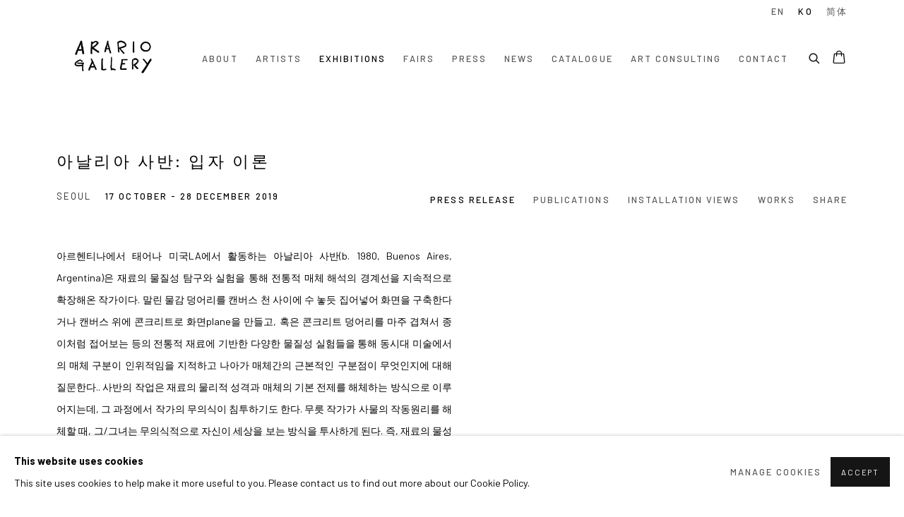

--- FILE ---
content_type: text/html; charset=utf-8
request_url: https://www.arariogallery.com/ko/exhibitions/15-analia-saban-particle-theory/
body_size: 17984
content:



                        
    <!DOCTYPE html>
    <!-- Site by Artlogic - https://artlogic.net -->
    <html lang="ko">
        <head>
            <meta charset="utf-8">
            <title>아날리아 사반: 입자 이론 | 17 October - 28 December 2019 | Arario Gallery</title>
        <meta property="og:site_name" content="Arario Gallery" />
        <meta property="og:title" content="아날리아 사반: 입자 이론 | 17 October - 28 December 2019" />
        <meta property="og:description" content="" />
        <meta property="og:image" content="https://www.arariogallery.com/custom_images/1200x630c/usr/images/publications/main_image/29/1.jpg" />
        <meta property="og:image:width" content="1200" />
        <meta property="og:image:height" content="630" />
        <meta property="twitter:card" content="summary_large_image">
        <meta property="twitter:url" content="https://www.arariogallery.com/exhibitions/15-analia-saban-particle-theory/">
        <meta property="twitter:title" content="아날리아 사반: 입자 이론 | 17 October - 28 December 2019">
        <meta property="twitter:description" content="">
        <meta property="twitter:text:description" content="">
        <meta property="twitter:image" content="https://www.arariogallery.com/custom_images/1200x630c/usr/images/publications/main_image/29/1.jpg">
        <link rel="canonical" href="https://www.arariogallery.com/ko/exhibitions/15/" />
        <meta name="google" content="notranslate" />
            <meta name="description" content="" />
            <meta name="publication_date" content="2018-04-27 13:50:01" />
            <meta name="generator" content="Artlogic CMS - https://artlogic.net" />
            
            <meta name="accessibility_version" content="1.1"/>
            
            
                <meta name="viewport" content="width=device-width, minimum-scale=0.5, initial-scale=1.0" />

            

<link rel="icon" href="/usr/images/preferences/1593156724.ico" type="image/x-icon" />
<link rel="shortcut icon" href="/usr/images/preferences/1593156724.ico" type="image/x-icon" />

<meta name="application-name" content="Arario Gallery"/>
<meta name="msapplication-TileColor" content="#ffffff"/>
            
            <link rel="alternate" hreflang="en" href="https://www.arariogallery.com/exhibitions/15-analia-saban-particle-theory/" />
<link rel="alternate" hreflang="ko" href="https://www.arariogallery.com/ko/exhibitions/15-analia-saban-particle-theory/" />
<link rel="alternate" hreflang="cn" href="https://www.arariogallery.com/cn/exhibitions/15-analia-saban-particle-theory/" />
            
                <link rel="stylesheet" media="print" href="/lib/g/2.0/styles/print.css">
                <link rel="stylesheet" media="print" href="/styles/print.css">

            <script>
            (window.Promise && window.Array.prototype.find) || document.write('<script src="/lib/js/polyfill/polyfill_es6.min.js"><\/script>');
            </script>


            
		<script data-context="helper" defer src="/lib/jquery/1.12.4/jquery-1.12.4.min.js?c=27042050002200&g=ddfce052b308d00286b8c2089c75b1c6"></script>
            <script>
                var js_resource_obj = {"js_resource_list": ["/lib/g/2.0/scripts/artlogic_modules/webpack_public_path.js?c=27042050002200&g=ddfce052b308d00286b8c2089c75b1c6", "/lib/g/2.0/scripts/webpack_import_helpers.js?c=27042050002200&g=ddfce052b308d00286b8c2089c75b1c6", "/lib/jquery/1.12.4/plugins/jquery.browser.min.js?c=27042050002200&g=ddfce052b308d00286b8c2089c75b1c6", "/lib/jquery/1.12.4/plugins/jquery.easing.min.js?c=27042050002200&g=ddfce052b308d00286b8c2089c75b1c6", "/lib/jquery/1.12.4/plugins/jquery.archimedes-frontend-core-plugins-0.1.js?c=27042050002200&g=ddfce052b308d00286b8c2089c75b1c6", "/lib/jquery/1.12.4/plugins/jquery.fitvids.js?c=27042050002200&g=ddfce052b308d00286b8c2089c75b1c6", "/lib/g/2.0/scripts/artlogic_modules/plugins/pageload.js?c=27042050002200&g=ddfce052b308d00286b8c2089c75b1c6", "/lib/g/2.0/scripts/artlogic_modules/plugins/fancybox-2.1.3.js?c=27042050002200&g=ddfce052b308d00286b8c2089c75b1c6", "/lib/g/2.0/scripts/artlogic_modules/plugins/powerzoom.js?c=27042050002200&g=ddfce052b308d00286b8c2089c75b1c6", "/lib/g/2.0/scripts/artlogic_modules/plugins/inview.js?c=27042050002200&g=ddfce052b308d00286b8c2089c75b1c6", "/lib/g/2.0/scripts/artlogic_modules/plugins/elevateZoom.js?c=27042050002200&g=ddfce052b308d00286b8c2089c75b1c6", "/lib/g/2.0/scripts/artlogic_modules/plugins/roomview.js?c=27042050002200&g=ddfce052b308d00286b8c2089c75b1c6", "/lib/g/2.0/scripts/artlogic_modules/plugins/backgroundVideo.js?c=27042050002200&g=ddfce052b308d00286b8c2089c75b1c6", "/lib/g/2.0/scripts/artlogic_modules/plugins/slick.js?c=27042050002200&g=ddfce052b308d00286b8c2089c75b1c6", "/lib/g/2.0/scripts/artlogic_modules/plugins/zoom.js?c=27042050002200&g=ddfce052b308d00286b8c2089c75b1c6", "/lib/g/2.0/scripts/artlogic_modules/plugins/plyr.js?c=27042050002200&g=ddfce052b308d00286b8c2089c75b1c6", "/lib/g/2.0/scripts/artlogic_modules/plugins/thumbnailScroller.js?c=27042050002200&g=ddfce052b308d00286b8c2089c75b1c6", "/lib/g/2.0/scripts/artlogic_modules/plugins/$.browser.min.js?c=27042050002200&g=ddfce052b308d00286b8c2089c75b1c6", "/lib/g/2.0/scripts/artlogic_modules/plugins/parallax.js?c=27042050002200&g=ddfce052b308d00286b8c2089c75b1c6", "/lib/g/2.0/scripts/artlogic_modules/plugins/roomview-photo.1.0.js?c=27042050002200&g=ddfce052b308d00286b8c2089c75b1c6", "/lib/g/2.0/scripts/artlogic_modules/plugins/jquery.augmented_reality.1.0.js?c=27042050002200&g=ddfce052b308d00286b8c2089c75b1c6", "/lib/g/2.0/scripts/artlogic_modules/plugins/crypto-js.js?c=27042050002200&g=ddfce052b308d00286b8c2089c75b1c6", "/lib/g/2.0/scripts/artlogic_modules/plugins/hammer.js?c=27042050002200&g=ddfce052b308d00286b8c2089c75b1c6", "/lib/g/2.0/scripts/artlogic_modules/plugins/fullpage.js?c=27042050002200&g=ddfce052b308d00286b8c2089c75b1c6", "/lib/g/2.0/scripts/artlogic_modules/plugins/jquery.cycle2.min.js?c=27042050002200&g=ddfce052b308d00286b8c2089c75b1c6", "/lib/g/2.0/scripts/artlogic_modules/galleries_js/pageload.js?c=27042050002200&g=ddfce052b308d00286b8c2089c75b1c6", "/lib/g/2.0/scripts/artlogic_modules/galleries_js/scroll_sections.js?c=27042050002200&g=ddfce052b308d00286b8c2089c75b1c6", "/lib/g/2.0/scripts/artlogic_modules/galleries_js/misc.js?c=27042050002200&g=ddfce052b308d00286b8c2089c75b1c6", "/lib/g/2.0/scripts/artlogic_modules/galleries_js/artist_list_preview.js?c=27042050002200&g=ddfce052b308d00286b8c2089c75b1c6", "/lib/g/2.0/scripts/artlogic_modules/galleries_js/vertical_homepage_slideshow.js?c=27042050002200&g=ddfce052b308d00286b8c2089c75b1c6", "/lib/g/2.0/scripts/artlogic_modules/galleries_js/artist_list_slideshow.js?c=27042050002200&g=ddfce052b308d00286b8c2089c75b1c6", "/lib/g/2.0/scripts/artlogic_modules/galleries_js/google_map_popup.js?c=27042050002200&g=ddfce052b308d00286b8c2089c75b1c6", "/lib/g/2.0/scripts/artlogic_modules/galleries_js/responsive.js?c=27042050002200&g=ddfce052b308d00286b8c2089c75b1c6", "/lib/g/2.0/scripts/artlogic_modules/galleries_js/artist_list_columns.js?c=27042050002200&g=ddfce052b308d00286b8c2089c75b1c6", "/lib/g/2.0/scripts/artlogic_modules/galleries_js/layout.js?c=27042050002200&g=ddfce052b308d00286b8c2089c75b1c6", "/lib/g/2.0/scripts/artlogic_modules/galleries_js/image_gallery.js?c=27042050002200&g=ddfce052b308d00286b8c2089c75b1c6", "/lib/g/2.0/scripts/artlogic_modules/galleries_js/shipping_widget.js?c=27042050002200&g=ddfce052b308d00286b8c2089c75b1c6", "/lib/g/2.0/scripts/artlogic_modules/galleries_js/forms.js?c=27042050002200&g=ddfce052b308d00286b8c2089c75b1c6", "/lib/g/2.0/scripts/artlogic_modules/galleries_js/prevent_user_image_save.js?c=27042050002200&g=ddfce052b308d00286b8c2089c75b1c6", "/lib/g/2.0/scripts/artlogic_modules/galleries_js/cover_page_slideshow.js?c=27042050002200&g=ddfce052b308d00286b8c2089c75b1c6", "/lib/g/2.0/scripts/artlogic_modules/galleries_js/image_brightness.js?c=27042050002200&g=ddfce052b308d00286b8c2089c75b1c6", "/lib/g/2.0/scripts/artlogic_modules/galleries_js/sharing.js?c=27042050002200&g=ddfce052b308d00286b8c2089c75b1c6", "/lib/g/2.0/scripts/artlogic_modules/galleries_js/recaptcha.js?c=27042050002200&g=ddfce052b308d00286b8c2089c75b1c6", "/lib/g/2.0/scripts/artlogic_modules/galleries_js/slideshow.js?c=27042050002200&g=ddfce052b308d00286b8c2089c75b1c6", "/lib/g/2.0/scripts/artlogic_modules/galleries_js/lists.js?c=27042050002200&g=ddfce052b308d00286b8c2089c75b1c6", "/lib/g/2.0/scripts/artlogic_modules/galleries_js/cookie_notification.js?c=27042050002200&g=ddfce052b308d00286b8c2089c75b1c6", "/lib/g/2.0/scripts/artlogic_modules/galleries_js/jscroller_start.js?c=27042050002200&g=ddfce052b308d00286b8c2089c75b1c6", "/lib/g/2.0/scripts/artlogic_modules/galleries_js/throttle.js?c=27042050002200&g=ddfce052b308d00286b8c2089c75b1c6", "/lib/g/2.0/scripts/artlogic_modules/galleries_js/quicksearch.js?c=27042050002200&g=ddfce052b308d00286b8c2089c75b1c6", "/lib/g/2.0/scripts/artlogic_modules/galleries_js/artist.js?c=27042050002200&g=ddfce052b308d00286b8c2089c75b1c6", "/lib/g/2.0/scripts/artlogic_modules/galleries_js/debounce.js?c=27042050002200&g=ddfce052b308d00286b8c2089c75b1c6", "/lib/g/2.0/scripts/artlogic_modules/galleries_js/publications.js?c=27042050002200&g=ddfce052b308d00286b8c2089c75b1c6", "/lib/g/2.0/scripts/artlogic_modules/galleries_js/ar_artworks.js?c=27042050002200&g=ddfce052b308d00286b8c2089c75b1c6", "/lib/g/2.0/scripts/artlogic_modules/galleries_js/fancybox.js?c=27042050002200&g=ddfce052b308d00286b8c2089c75b1c6", "/lib/g/2.0/scripts/artlogic_modules/galleries_js/image_attributes.js?c=27042050002200&g=ddfce052b308d00286b8c2089c75b1c6", "/lib/g/2.0/scripts/artlogic_modules/galleries_js/artworks.js?c=27042050002200&g=ddfce052b308d00286b8c2089c75b1c6", "/lib/g/2.0/scripts/artlogic_modules/galleries_js/accessibility.js?c=27042050002200&g=ddfce052b308d00286b8c2089c75b1c6", "/lib/g/2.0/scripts/artlogic_modules/galleries_js/google_maps.js?c=27042050002200&g=ddfce052b308d00286b8c2089c75b1c6", "/lib/g/2.0/scripts/artlogic_modules/galleries_js/artwork_filters.js?c=27042050002200&g=ddfce052b308d00286b8c2089c75b1c6", "/lib/g/2.0/scripts/artlogic_modules/galleries_js/parallax.js?c=27042050002200&g=ddfce052b308d00286b8c2089c75b1c6", "/lib/g/2.0/scripts/artlogic_modules/galleries_js/slide_brightness.js?c=27042050002200&g=ddfce052b308d00286b8c2089c75b1c6", "/lib/g/2.0/scripts/artlogic_modules/galleries_js/image_popup.js?c=27042050002200&g=ddfce052b308d00286b8c2089c75b1c6", "/lib/g/2.0/scripts/artlogic_modules/galleries_js/sub_navigation.js?c=27042050002200&g=ddfce052b308d00286b8c2089c75b1c6", "/lib/g/2.0/scripts/artlogic_modules/galleries_js/global_a.js?c=27042050002200&g=ddfce052b308d00286b8c2089c75b1c6", "/lib/g/2.0/scripts/artlogic_modules/galleries_js/contact_form_popup.js?c=27042050002200&g=ddfce052b308d00286b8c2089c75b1c6", "/lib/g/2.0/scripts/artlogic_modules/galleries_js/viewing_room.js?c=27042050002200&g=ddfce052b308d00286b8c2089c75b1c6", "/lib/g/2.0/scripts/artlogic_modules/galleries_js/mailinglist_signup_form_popup.js?c=27042050002200&g=ddfce052b308d00286b8c2089c75b1c6", "/lib/g/2.0/scripts/artlogic_modules/galleries_js/pageload_load_more_pagination.js?c=27042050002200&g=ddfce052b308d00286b8c2089c75b1c6", "/lib/g/2.0/scripts/artlogic_modules/galleries_js/device.js?c=27042050002200&g=ddfce052b308d00286b8c2089c75b1c6", "/lib/g/2.0/scripts/artlogic_modules/galleries_js/additional.js?c=27042050002200&g=ddfce052b308d00286b8c2089c75b1c6", "/lib/g/2.0/scripts/artlogic_modules/galleries_js/plugin_tweaks.js?c=27042050002200&g=ddfce052b308d00286b8c2089c75b1c6", "/lib/g/2.0/scripts/artlogic_modules/galleries_js/mailing_list_form.js?c=27042050002200&g=ddfce052b308d00286b8c2089c75b1c6", "/lib/g/2.0/scripts/artlogic_modules/galleries_js/navigation.js?c=27042050002200&g=ddfce052b308d00286b8c2089c75b1c6", "/lib/g/2.0/scripts/artlogic_modules/galleries_js/scroll.js?c=27042050002200&g=ddfce052b308d00286b8c2089c75b1c6", "/lib/g/2.0/scripts/artlogic_modules/galleries_js/effects.js?c=27042050002200&g=ddfce052b308d00286b8c2089c75b1c6", "/core/dynamic.js?c=27042050002200&g=ddfce052b308d00286b8c2089c75b1c6", "/lib/archimedes/scripts/archimedes-frontend-core.js?c=27042050002200&g=ddfce052b308d00286b8c2089c75b1c6", "/lib/archimedes/scripts/archimedes-frontend-modules.js?c=27042050002200&g=ddfce052b308d00286b8c2089c75b1c6", "/lib/g/2.0/scripts/galleries_js_loader__mjs.js?c=27042050002200&g=ddfce052b308d00286b8c2089c75b1c6", "/lib/g/2.0/scripts/feature_panels.js?c=27042050002200&g=ddfce052b308d00286b8c2089c75b1c6", "/lib/g/themes/aspect/2.0/scripts/script.js?c=27042050002200&g=ddfce052b308d00286b8c2089c75b1c6", "/lib/archimedes/scripts/json2.js?c=27042050002200&g=ddfce052b308d00286b8c2089c75b1c6", "/lib/archimedes/scripts/shop.js?c=27042050002200&g=ddfce052b308d00286b8c2089c75b1c6", "/lib/archimedes/scripts/recaptcha.js?c=27042050002200&g=ddfce052b308d00286b8c2089c75b1c6"]};
                var errorCallbackAllowed = true;
                var errorCallback = function() {
                    if (!errorCallbackAllowed) {
                        return;
                    }
                    console.log('Error callback fired.')
                    // Error output
                    $.get('/api/process_js_error', {fullurl: 'https://www.arariogallery.com/exhibitions/15-analia-saban-particle-theory/'});
                    errorCallbackAllowed = false;
                }
                window.onerror = function(message, source, lineno, colno, error) { 
                    console.log(error)
                    console.log('AL error detected'); 
                    errorCallback(); 
                };
            </script>
         <script>window.resourcePath = "https://static.artlogic.net/websites/arario/aa0a97da9e2bf525acdf/"; </script> 
		<link data-context="helper" rel="stylesheet" type="text/css" href="https://static.artlogic.net/websites/arario/aa0a97da9e2bf525acdf/app.7688dbbaa7aad7f5f855.css"/>
<!-- add crtical css to improve performance -->
		<script data-context="helper" defer src="/lib/jquery/1.12.4/jquery-1.12.4.min.js?c=27042050002200&g=ddfce052b308d00286b8c2089c75b1c6"></script>
		<script data-context="helper" defer src="https://static.artlogic.net/websites/arario/aa0a97da9e2bf525acdf/bundle.c2e647bead660ecba552.js"></script>
            
            

            
                


    <script>
        function get_cookie_preference(category) {
            result = false;
            try {
                var cookie_preferences = localStorage.getItem('cookie_preferences') || "";
                if (cookie_preferences) {
                    cookie_preferences = JSON.parse(cookie_preferences);
                    if (cookie_preferences.date) {
                        var expires_on = new Date(cookie_preferences.date);
                        expires_on.setDate(expires_on.getDate() + 365);
                        console.log('cookie preferences expire on', expires_on.toISOString());
                        var valid = expires_on > new Date();
                        if (valid && cookie_preferences.hasOwnProperty(category) && cookie_preferences[category]) {
                            result = true;
                        }
                    }
                }
            }
            catch(e) {
                console.warn('get_cookie_preference() failed');
                return result;
            }
            return result;
        }

        window.google_analytics_init = function(page){
            var collectConsent = true;
            var useConsentMode = false;
            var analyticsProperties = ['UA-168132609-21'];
            var analyticsCookieType = 'statistics';
            var disableGa = false;
            var sendToArtlogic = true;
            var artlogicProperties = {
                'UA': 'UA-157296318-1',
                'GA': 'G-GLQ6WNJKR5',
            };

            analyticsProperties = analyticsProperties.concat(Object.values(artlogicProperties));

            var uaAnalyticsProperties = analyticsProperties.filter((p) => p.startsWith('UA-'));
            var ga4AnalyticsProperties = analyticsProperties.filter((p) => p.startsWith('G-')).concat(analyticsProperties.filter((p) => p.startsWith('AW-')));

            if (collectConsent) {
                disableGa = !get_cookie_preference(analyticsCookieType);

                for (var i=0; i < analyticsProperties.length; i++){
                    var key = 'ga-disable-' + analyticsProperties[i];

                    window[key] = disableGa;
                }

                if (disableGa) {
                    if (document.cookie.length) {
                        var cookieList = document.cookie.split(/; */);

                        for (var i=0; i < cookieList.length; i++) {
                            var splitCookie = cookieList[i].split('='); //this.split('=');

                            if (splitCookie[0].indexOf('_ga') == 0 || splitCookie[0].indexOf('_gid') == 0 || splitCookie[0].indexOf('__utm') == 0) {
                                //h.deleteCookie(splitCookie[0]);
                                var domain = location.hostname;
                                var cookie_name = splitCookie[0];
                                document.cookie =
                                    cookie_name + "=" + ";path=/;domain="+domain+";expires=Thu, 01 Jan 1970 00:00:01 GMT";
                                // now delete the version without a subdomain
                                domain = domain.split('.');
                                domain.shift();
                                domain = domain.join('.');
                                document.cookie =
                                    cookie_name + "=" + ";path=/;domain="+domain+";expires=Thu, 01 Jan 1970 00:00:01 GMT";
                            }
                        }
                    }
                }
            }

            if (uaAnalyticsProperties.length) {
                (function(i,s,o,g,r,a,m){i['GoogleAnalyticsObject']=r;i[r]=i[r]||function(){
                (i[r].q=i[r].q||[]).push(arguments)},i[r].l=1*new Date();a=s.createElement(o),
                m=s.getElementsByTagName(o)[0];a.async=1;a.src=g;m.parentNode.insertBefore(a,m)
                })(window,document,'script','//www.google-analytics.com/analytics.js','ga');


                if (!disableGa) {
                    var anonymizeIps = false;

                    for (var i=0; i < uaAnalyticsProperties.length; i++) {
                        var propertyKey = '';

                        if (i > 0) {
                            propertyKey = 'tracker' + String(i + 1);
                        }

                        var createArgs = [
                            'create',
                            uaAnalyticsProperties[i],
                            'auto',
                        ];

                        if (propertyKey) {
                            createArgs.push({'name': propertyKey});
                        }

                        ga.apply(null, createArgs);

                        if (anonymizeIps) {
                            ga('set', 'anonymizeIp', true);
                        }

                        var pageViewArgs = [
                            propertyKey ? propertyKey + '.send' : 'send',
                            'pageview'
                        ]

                        if (page) {
                            pageViewArgs.push(page)
                        }

                        ga.apply(null, pageViewArgs);
                    }

                    if (sendToArtlogic) {
                        ga('create', 'UA-157296318-1', 'auto', {'name': 'artlogic_tracker'});

                        if (anonymizeIps) {
                            ga('set', 'anonymizeIp', true);
                        }

                        var pageViewArgs = [
                            'artlogic_tracker.send',
                            'pageview'
                        ]

                        if (page) {
                            pageViewArgs.push(page)
                        }

                        ga.apply(null, pageViewArgs);
                    }
                }
            }

            if (ga4AnalyticsProperties.length) {
                if (!disableGa || useConsentMode) {
                    (function(d, script) {
                        script = d.createElement('script');
                        script.type = 'text/javascript';
                        script.async = true;
                        script.src = 'https://www.googletagmanager.com/gtag/js?id=' + ga4AnalyticsProperties[0];
                        d.getElementsByTagName('head')[0].appendChild(script);
                    }(document));

                    window.dataLayer = window.dataLayer || [];
                    window.gtag = function (){dataLayer.push(arguments);}
                    window.gtag('js', new Date());

                    if (useConsentMode) {
                        gtag('consent', 'default', {
                            'ad_storage': 'denied',
                            'analytics_storage': 'denied',
                            'functionality_storage': 'denied',
                            'personalization_storage': 'denied',
                            'security': 'denied',
                        });

                        if (disableGa) {
                            // If this has previously been granted, it will need set back to denied (ie on cookie change)
                            gtag('consent', 'update', {
                                'analytics_storage': 'denied',
                            });
                        } else {
                            gtag('consent', 'update', {
                                'analytics_storage': 'granted',
                            });
                        }
                    }

                    for (var i=0; i < ga4AnalyticsProperties.length; i++) {
                        window.gtag('config', ga4AnalyticsProperties[i]);
                    }

                }
            }
        }

        var waitForPageLoad = true;

        if (waitForPageLoad) {
            window.addEventListener('load', function() {
                window.google_analytics_init();
                window.archimedes.archimedes_core.analytics.init();
            });
        } else {
            window.google_analytics_init();
        }
    </script>

            
            
            
            <noscript> 
                <style>
                    body {
                        opacity: 1 !important;
                    }
                </style>
            </noscript>
        </head>
        
        
        
        <body class="section-exhibitions page-exhibitions site-responsive responsive-top-size-1023 responsive-nav-slide-nav responsive-nav-side-position-right responsive-layout-forced-lists responsive-layout-forced-image-lists responsive-layout-forced-tile-lists language-ko analytics-track-all-links site-lib-version-2-0 scroll_sub_nav_enabled responsive_src_image_sizing hero_heading_title_position_overlay page-param-15-analia-saban-particle-theory page-param-id-15 page-param-type-exhibition_id  layout-hero-header-record-data layout-fixed-header site-type-template pageload-ajax-navigation-active layout-animation-enabled layout-lazyload-enabled prevent_user_image_save" data-viewport-width="1024" data-site-name="arario" data-connected-db-name="arario" data-pathname="/exhibitions/15-analia-saban-particle-theory/"
    style="opacity: 0;"

>
            <script>document.getElementsByTagName('body')[0].className+=' browser-js-enabled';</script>
            


            
            






        <div id="responsive_slide_nav_content_wrapper">

    <div id="container">

        
    


    <div class="header-fixed-wrapper header-fixed-wrapper-no-follow">
    <header id="header" class="clearwithin header_fixed header_fixed_no_follow header_transparent header_hide_border   header_layout_left">
        <div class="inner clearwithin">

                <div id="logo_print" class="printonly"><a href="/"><img src="https://artlogic-res.cloudinary.com/c_limit,f_auto,fl_lossy,q_auto/ws-arario/usr/images/preferences/arario-gallery.png" alt="Arario Gallery company logo"/></a></div>



<div id="logo" class="lang-ko user-custom-logo-image auto_brightness_disabled"><a href="/">Arario Gallery</a><span class="logo-variant-light"></span><span class="logo-variant-dark"></span></div>


            
                <div id="skiplink-container">
                    <div>
                        <a href="#main_content" class="skiplink">Skip to main content</a>
                    </div>
                </div>
            
        
            <div class="header-ui-wrapper">

                    <div id="responsive_slide_nav_wrapper" class="mobile_menu_align_center" data-nav-items-animation-delay>
                        <div id="responsive_slide_nav_wrapper_inner" data-responsive-top-size=1023>
                        
                            <nav id="top_nav" aria-label="Main site" class="navigation noprint clearwithin">
                                
<div id="top_nav_reveal" class="hidden"><ul><li><a href="#" role="button" aria-label="Close">Menu</a></li></ul></div>

        <ul class="topnav">
		<li class="topnav-filepath-about topnav-label-about topnav-id-23"><a href="/about/" aria-label="Link to Arario Gallery About page">About</a></li>
		<li class="topnav-filepath-artists topnav-label-artists topnav-id-11"><a href="/artists/" aria-label="Link to Arario Gallery Artists page">Artists</a></li>
		<li class="topnav-filepath-exhibitions topnav-label-exhibitions topnav-id-13 active"><a href="/exhibitions/" aria-label="Link to Arario Gallery Exhibitions page (current nav item)">Exhibitions</a></li>
		<li class="topnav-filepath-viewing-room topnav-label-fairs topnav-id-22"><a href="/viewing-room/" aria-label="Link to Arario Gallery Fairs page">Fairs</a></li>
		<li class="topnav-filepath-press topnav-label-press topnav-id-18"><a href="/press/" aria-label="Link to Arario Gallery Press page">Press</a></li>
		<li class="topnav-filepath-news topnav-label-news topnav-id-15"><a href="/news/" aria-label="Link to Arario Gallery News page">News</a></li>
		<li class="topnav-filepath-store topnav-label-catalogue topnav-id-17"><a href="/store/" aria-label="Link to Arario Gallery Catalogue page">Catalogue</a></li>
		<li class="topnav-filepath-art-consulting topnav-label-art-consulting topnav-id-32"><a href="/art-consulting/" aria-label="Link to Arario Gallery Art Consulting page">Art Consulting</a></li>
		<li class="topnav-filepath-contact topnav-label-contact topnav-id-20 last"><a href="/contact/" aria-label="Link to Arario Gallery Contact page">Contact</a></li>
	</ul>


                                
                                

    <div id="topnav_translations" class="navigation noprint clearwithin">
        <ul>
            
            <li  class="lang_nav_en "  data-language="ko"><a aria-label="Translate site to EN (English)" href="/exhibitions/15-analia-saban-particle-theory/" class="no_proxy_dir_rewrite">EN</a></li>
                
                <li  class="lang_nav_ko active"   data-language="ko"><a aria-label="Translate site to KO (Korean)" href="/ko/exhibitions/15-analia-saban-particle-theory/" class="no_proxy_dir_rewrite">KO</a></li>
                
                <li  class="lang_nav_cn "   data-language="ko"><a aria-label="Translate site to 简体 (Chinese (Simplified))" href="/cn/exhibitions/15-analia-saban-particle-theory/" class="no_proxy_dir_rewrite">简体</a></li>
        </ul>
    </div>


                                
                                    <div id="topnav_search" class="header_quick_search noprint">
                                        <form method="get" action="/search/" id="topnav_search_form">
                                            <input id="topnav_search_field" type="text" class="header_quicksearch_field inputField" aria-label="Search" data-default-value="Search" value="" name="search" />
                                                <a href="javascript:void(0)" id="topnav_search_btn" class="header_quicksearch_btn link" aria-label="Submit search" role="button"><i class="quicksearch-icon"></i></a>
                                            <input type="submit" class="nojsSubmit" aria-label="Submit search" value="Go" style="display: none;" />
                                        </form>
                                    </div>
                            </nav>
                        
                        </div>
                    </div>
                

                <div class="header-icons-wrapper  active cart-icon-active">
                    
                    
                        <div id="header_quick_search" class="header_quick_search noprint header_quick_search_reveal">
                            <form method="get" action="/search/" id="header_quicksearch_form">
                                <input id="header_quicksearch_field" type="text" class="header_quicksearch_field inputField" aria-label="Submit" data-default-value="Search" value="" name="search" placeholder="Search" />
                                <a href="javascript:void(0)" id="header_quicksearch_btn" class="header_quicksearch_btn link" aria-label="Submit search"><i class="quicksearch-icon"></i></a>
                                <input type="submit" class="nojsSubmit" value="Go" aria-label="Submit search" style="display: none;" />
                            </form>
                        </div>

                        



<!--excludeindexstart-->
<div id="store_cart_widget" class="">
    <div class="store_cart_widget_inner">
        <div id="scw_heading"><a href="/store/basket/" class="scw_checkout_link">Cart</a></div>
        <div id="scw_items">
            <a href="/store/basket/" aria-label="Your store basket is empty" data-currency="&#36;">
                <span class="scw_total_items"><span class="scw_total_count">0</span><span class="scw_total_items_text"> items</span></span>
               

                    <span class="scw_total_price">
                        <span class="scw_total_price_currency widget_currency">&#36;</span>
                        <span class="scw_total_price_amount widget_total_price" 
                                data-cart_include_vat_in_price="False" 
                                data-total_price_without_vat_in_base_currency="0" 
                                data-total_price_with_vat_in_base_currency="0"
                                data-conversion_rate='{"USD": {"conversion_rate": 1.0, "name": "&#36;", "stripe_code": "usd"}, "KRW": {"conversion_rate": 1480.39165602384, "name": "&#8361;", "stripe_code": "krw"}, "CNY": {"conversion_rate": 7.037037037037037, "name": "RMB", "stripe_code": "cny"}, "JPY": {"conversion_rate": 157.31800766283524, "name": "&yen;", "stripe_code": "jpy"}, "GBP": {"conversion_rate": 0.7443167305236271, "name": "&pound;", "stripe_code": "gbp"}, "EUR": {"conversion_rate": 0.8514261387824607, "name": "&euro;", "stripe_code": "eur"}}'
                                data-count="0">
                        </span>
                    </span>
      
                
            </a>
        </div>
        <div id="scw_checkout">
            <div class="scw_checkout_button"><a href="/store/basket/" class="scw_checkout_link">Checkout</a></div>
        </div>
            <div id="scw_popup" class="hidden scw_popup_always_show">
                <div id="scw_popup_inner">
                    <h3>Item added to cart</h3>
                    <div id="scw_popup_buttons_container">
                        <div class="button"><a href="/store/basket/">View cart & checkout</a></div>
                        <div id="scw_popup_close" class="link"><a href="#">Continue shopping</a></div>
                    </div>
                    <div class="clear"></div>
                </div>
            </div>
        
    </div>
</div>
<!--excludeindexend-->

                    
     
                        <div id="slide_nav_reveal" tabindex="0" role="button">Menu</div>
                </div>
                
                

                

    <div id="translations_nav" class="navigation noprint clearwithin">
        <ul>
            
            <li  class="lang_nav_en "  data-language="ko"><a aria-label="Translate site to EN (English)" href="/exhibitions/15-analia-saban-particle-theory/" class="no_proxy_dir_rewrite">EN</a></li>
                
                <li  class="lang_nav_ko active"   data-language="ko"><a aria-label="Translate site to KO (Korean)" href="/ko/exhibitions/15-analia-saban-particle-theory/" class="no_proxy_dir_rewrite">KO</a></li>
                
                <li  class="lang_nav_cn "   data-language="ko"><a aria-label="Translate site to 简体 (Chinese (Simplified))" href="/cn/exhibitions/15-analia-saban-particle-theory/" class="no_proxy_dir_rewrite">简体</a></li>
        </ul>
    </div>


                

                
            </div>
        </div>
        



    </header>
    </div>



        

        <div id="main_content" role="main" class="clearwithin">
            <!--contentstart-->
            










    <div class="exhibition">
        






<div class="subsection-exhibition-detail-page subsection-wrapper record-page-content-combined record-content-group-images-override record-content-selected-artists record-content-has-section-installation_shots record-content-has-section-works record-content-has-section-publications record-content-has-section-press_release record-content-has-section-press_release_text record-content-has-section-related_content record-content-has-section-share  " 
     data-search-record-type="exhibitions" data-search-record-id="15">


    


        <div class="exhibition-header heading_wrapper clearwithin has_location">
            
        <a href="/ko/exhibitions/15/" >
                <h1 class="has_subtitle"><span class="h1_heading">아날리아 사반: 입자 이론</span></h1>
            </a>

            
            
                <div id="exhibition-status-past" class="hidden">
                    Past exhibition
                </div>

                <div class="subtitle has_subnav">

                    <span class="subtitle_date">17 October - 28 December 2019</span>

                    
                            <span class="location">
                                    <a href="/contact/">Seoul</a>
                            </span>

                </div>

                




        <div id="sub_nav" class="navigation  noprint clearafter clearwithin" role="navigation" aria-label="Exhibition subnavigation">
            <ul>
                
                    

                        
                        <li id="sub-item-press-release" class="first">
                                    
                                    <a href="#" role="button" data-subsection-type="press_release_text" >
                                        Press release
                                    </a>
                        </li>
                    
                    

                        
                        <li id="sub-item-publications" class="">
                                    
                                    <a href="#" role="button" data-subsection-type="publications" >
                                        Publications
                                    </a>
                        </li>
                    
                    

                        
                        <li id="sub-item-installation-views" class="">
                                    
                                    <a href="#" role="button" data-subsection-type="installation_shots" >
                                        Installation Views
                                    </a>
                        </li>
                    
                    

                        
                        <li id="sub-item-works" class="">
                                    
                                    <a href="#" role="button" data-subsection-type="works" >
                                        Works
                                    </a>
                        </li>
                    
                    

                        
                        <li id="sub-item-share" class="">
                                



    <script>
        var addthis_config = {
            data_track_addressbar: false,
            services_exclude: 'print, gmail, stumbleupon, more, google',
            ui_click: true, data_ga_tracker: 'UA-168132609-21',
            data_ga_property: 'UA-168132609-21',
            data_ga_social: true,
            ui_use_css: true,
            data_use_cookies_ondomain: false,
            data_use_cookies: false
        };

    </script>
    <div class="social_sharing_wrap not-prose clearwithin">


        

        

        <div class=" share_link popup_vertical_link  subnav_share_link  retain_dropdown_dom_position" data-link-type="share_link">
            <a href="#" role="button" aria-haspopup="true" aria-expanded="false">Share</a>

                
                <div id="social_sharing" class="social_sharing popup_links_parent">
                <div id="relative_social_sharing" class="relative_social_sharing">
                <div id="social_sharing_links" class="social_sharing_links popup_vertical dropdown_closed addthis_toolbox popup_links">
                        <ul>
                        
                            
                                <li class="social_links_item">
                                    <a href="https://www.facebook.com/sharer.php?u=http://www.arariogallery.com/exhibitions/15-analia-saban-particle-theory/" target="_blank" class="addthis_button_facebook">
                                        <span class="add_this_social_media_icon facebook"></span>Facebook
                                    </a>
                                </li>
                            
                                <li class="social_links_item">
                                    <a href="https://x.com/share?url=http://www.arariogallery.com/exhibitions/15-analia-saban-particle-theory/" target="_blank" class="addthis_button_x">
                                        <span class="add_this_social_media_icon x"></span>X
                                    </a>
                                </li>
                            
                                <li class="social_links_item">
                                    <a href="https://www.pinterest.com/pin/create/button/?url=https%3A//www.arariogallery.com/exhibitions/15-analia-saban-particle-theory/&media=https%3A//artlogic-res.cloudinary.com/f_auto%2Cfl_lossy%2Cq_auto/ws-arario/usr/images/exhibitions/main_image_override/15/installation-view-of-particle-theory-at-arario-gaellry-i-samcheong-seoul-korea-2019-4-.jpg&description=%EC%95%84%EB%82%A0%EB%A6%AC%EC%95%84%20%EC%82%AC%EB%B0%98%3A%20%EC%9E%85%EC%9E%90%20%EC%9D%B4%EB%A1%A0%20%7C%2017%20October%20-%2028%20December%202019" target="_blank" class="addthis_button_pinterest_share">
                                        <span class="add_this_social_media_icon pinterest"></span>Pinterest
                                    </a>
                                </li>
                            
                                <li class="social_links_item">
                                    <a href="https://www.tumblr.com/share/link?url=http://www.arariogallery.com/exhibitions/15-analia-saban-particle-theory/" target="_blank" class="addthis_button_tumblr">
                                        <span class="add_this_social_media_icon tumblr"></span>Tumblr
                                    </a>
                                </li>
                            
                                <li class="social_links_item">
                                    <a href="mailto:?subject=%EC%95%84%EB%82%A0%EB%A6%AC%EC%95%84%20%EC%82%AC%EB%B0%98%3A%20%EC%9E%85%EC%9E%90%20%EC%9D%B4%EB%A1%A0%20%7C%2017%20October%20-%2028%20December%202019&body= http://www.arariogallery.com/exhibitions/15-analia-saban-particle-theory/" target="_blank" class="addthis_button_email">
                                        <span class="add_this_social_media_icon email"></span>Email
                                    </a>
                                </li>
                        </ul>
                </div>
                </div>
                </div>
                
        

        </div>



    </div>

                        </li>
                    
            </ul>
        </div>

                






        </div>


    


    <div id="content" class="content_alt clearwithin">



            <div class="scroll_section_container scroll_section_hide_first_heading">
                
                    

                        <section id="scroll_section_press_release_text"
                                 class="scroll_section scroll_section_press_release_text"
                                 data-subsection-type="press_release_text"
                                 tabindex=-1 aria-label="Press release">
                                <div class="scroll_section_header">
                                    <div class="subheading" role="heading" aria-level="2">
                                        <span>Press release</span></div>
                                </div>
                            


<div class="subsection-press_release">


    <div  class="content_module prose clearwithin">
            <p style="text-align: justify;">아르헨티나에서 태어나 미국LA에서 활동하는 아날리아 사반(b. 1980, Buenos Aires, Argentina)은 재료의 물질성 탐구와 실험을 통해 전통적 매체 해석의 경계선을 지속적으로 확장해온 작가이다. 말린 물감 덩어리를 캔버스 천 사이에 수 놓듯 집어넣어 화면을 구축한다거나 캔버스 위에 콘크리트로 화면plane을 만들고, 혹은 콘크리트 덩어리를 마주 겹쳐서 종이처럼 접어보는 등의 전통적 재료에 기반한 다양한 물질성 실험들을 통해 동시대 미술에서의 매체 구분이 인위적임을 지적하고 나아가 매체간의 근본적인 구분점이 무엇인지에 대해 질문한다.. 사반의 작업은 재료의 물리적 성격과 매체의 기본 전제를 해체하는 방식으로 이루어지는데, 그 과정에서 작가의 무의식이 침투하기도 한다. 무릇 작가가 사물의 작동원리를 해체할 때, 그/그녀는 무의식적으로 자신이 세상을 보는 방식을 투사하게 된다. 즉, 재료의 물성과 매체 실험에 천착하는 사반의 작업들도 선택된 재료들이 세상을 향한 특유의 무의식적 해석을 거쳐 재구성될 것임을 예상해볼 수 있다.</p>
<p style="text-align: justify;"><br />이번 전시의 제목 &lt;입자 이론(Particle Theory)&gt;은 작가의 창작 태도와 연관되어 있다. 사반은 물질의 원리를 이해하려는 과학자와 같은 태도로 회화를, 나아가 미술을 이루는 '입자'를 찾으려 한다. 'Woven Painting' 연작은 언뜻 회화처럼 보이지만 일반적인 회화와는 다르다. 작가는 아크릴 물감을 실처럼 굳힌 후 이를 이용하여 캔버스 천의 씨실과 날실 사이에 끼워넣어 화면을 구성한다. 이렇게 만들어진 캔버스는 물감이 얹혀질 수 있는 면이면서 동시에 물감 그 자체가 되어 재료 간 혼란을 불러일으킨다. 작가의 콘크리트 연작들, 'Draped Concrete, 'Polished Concrete', 'Folded Concrete'에서는 콘크리트라는 재료의 물성 실험을 통해 전통적 매체 해석에 대한 물음을 던진다. 그 견고한 인상과 달리 본래 가루에서 시작해 물과 공기를 만나 액체가 되었다가 결국 고체가 되어 다시 굳어지게 되는 입자의 성격을 고스란히 노출시킴으로써, 이 '입자'라는 물질의 근간을 이루는 아주 작은 단위에 기반한 질문을 미술의 영역으로 확대해 우리가 미술 작품을 볼 때 인지하는 가장 작은 단위는 무엇인지, 나아가 미술을 이루는 기본 조건들은 무엇인지, 그리고 이 조건들은 누가 만들어나가는 것인지에 대해 열린 질문을 던진다.</p>
<p style="text-align: justify;"><br />회화는 작가에게 중요한 화두이다. 새로운 매체가 발견되고 주목을 받는 지금도 회화는 여전히 가장 각광받고 사랑 받으며, 그만큼 자주 사형대에 올라 그 생과 사의 여부를 질문 받는 매체이기도 하다. 작가는 "우리는 왜 회화를 감상하며, 회화는 왜 미술사에서 그리도 중요한 역할을 차지하는가"라고 묻는다. 그녀는 재료의 물성 탐구를 통해 표면만으로는 감지되지 않는 회화의 정보와 물리적 구조를 전면에 노출시킴으로써 관람자로 하여금 그 구성요소를 새로운 방식으로 바라보게 하고자 한다. 대부분의 회화 작품이 화면plane위의 문제를 다룬다면, 사반은 사유의 범위를 넓혀 화면 뿐 아니라, 화면을 존재하게 하는 물리적 지지체technical support의 문제까지 회화의 영역으로 감싸 안는다. 사반의 'Woven Painting', 'Polished Concrete'와 같은 연작은 회화처럼 보이지만 회화가 아닌, 그렇다고 해서 조각도 아닌 모호한 용태로 존재하면서 각각의 간극에 대해 질문하게 만드는 기점이 된다. 그러나 사반이 물감 대신 콘크리트를 캔버스에 바를 때, 회화에 반(反)하려는 것은 아니다. 사반의 작업은 싸움과 같이 호쟁적인 인상보다는 대화와 같이 유연하고 풍부한 느낌을 준다. 작가는 이번 전시를 통해 그간 작가가 골몰해온 고민들을 함께 공유하고 그에 대한 답을 찾아나가는 계기로 삼고자 한다. </p>
<p style="text-align: justify;">아날리아 사반은 미국 뉴올리언스 로욜라 대학(Loyola University)에서 시각미술을 전공하였고 LA에 위치한 캘리포니아대학(University of California) 에서 뉴 장르(New Genres)로 석사학위를 받았다. 포트워스 현대미술관(Modern Art Museum of Fort Worth, Texas, USA, 2019), 로스엔젤레스 해머미술관(Hammer Museum, LA, USA, 2019), 빅토리아국립미술관 트리엔날레(NGV TRIENNIAL, National Gallery of Victoria, Melbourne, Australia 2017), LA 카운티미술관(LACMA, Los Angeles, USA, 2014), 팔레드도쿄(Palais de Tokyo, Paris, .France, 2013)를 포함하는 다수의 그룹전과 개인전에 참여했다. 2015, 2016년에 걸쳐 게티미술관(Getty Museum) 레지던시에 참여하였으며, 사반의 작품은 LA현대미술관(Museum of Contemporary Art, Los Angeles), LA주립미술관(Los Angeles County Museum of Art), 퐁피두센터(Centre Pompidou, Paris)등에 소장되어 있다. LA예술위원회상(Art Council Award, Los Angeles, USA, 2002)을 포함하여 여러 기관으로부터 다수의 상을 받았다.</p>


                <div class="divider"></div>
                <div class="link not-prose"><a href="/usr/documents/exhibitions/press_release_url/15/press-release-arario-gallery-seoul-opens-solo-exhibition-of-analia-saban_eng_191015.pdf" target="_blank" rel="noopener noreferrer" aria-label="Download Press Release, opens in a new tab.">Download Press Release</a></div>
                
            
    </div>
</div>
                        </section>
                    

                        <section id="scroll_section_publications"
                                 class="scroll_section scroll_section_publications"
                                 data-subsection-type="publications"
                                 tabindex=-1 aria-label="Publications">
                                <div class="scroll_section_header">
                                    <div class="subheading" role="heading" aria-level="2">
                                        <span>Publications</span></div>
                                </div>
                            




<div class="subsection-publications">

        
        <div class="records_list gd_no_of_columns_3 feature_list grid_dynamic_layout_publications collapse_single_column set_minimum_heights_per_row  clearwithin">
            <ul class="clearwithin ">
                
                    
                    <li class=" " data-width="400" data-height="400">
                        
                            <a href="/store/publications/29/">

                            <span class="image"><span>
                                    
                                        <img alt="아날리아 사반: 입자 이론" src="https://artlogic-res.cloudinary.com/w_1200,c_limit,f_auto,fl_lossy,q_auto/ws-arario/usr/images/publications/main_image/29/1.jpg" />
                            </span></span>

                            <span class="content">
                                <h2>아날리아 사반: 입자 이론</h2>
                                <span class="description prose">
                                        
                                        <span class="year">
                                            <span class="year">2019</span>
                                        </span>

                                        
                                </span>
                                <span class="link"><span>Read more</span></span>
                            </span>
                        </a>
                    </li>
            </ul>
        </div>

    
</div>

                        </section>
                    

                        <section id="scroll_section_installation_shots"
                                 class="scroll_section scroll_section_installation_shots"
                                 data-subsection-type="installation_shots"
                                 tabindex=-1 aria-label="Installation Views">
                                <div class="scroll_section_header">
                                    <div class="subheading" role="heading" aria-level="2">
                                        <span>Installation Views</span></div>
                                </div>
                            

    
    <div class="subsection-installation">
                

                
                    
                    







    <div class="records_list image_list gd_no_of_columns_5 grid_dynamic_layout_exhibitions_installation image_grid clearwithin">
        <ul class="clearwithin">
                

                <li class=" item"   data-record-type="images">

                            <a href="/exhibitions/15/installation_shots/image132/">


                            <span class="image extended_click_area">
                                <span style="" class="">

                                <img src="[data-uri]"  data-responsive-src="{'750': 'https://artlogic-res.cloudinary.com/w_750,c_limit,f_auto,fl_lossy,q_auto/ws-arario/usr/exhibitions/images/exhibitions/15/installation-view-of-particle-theory-at-arario-gaellry-i-samcheong-seoul-korea-2019-2-.jpg', '850': 'https://artlogic-res.cloudinary.com/w_850,c_limit,f_auto,fl_lossy,q_auto/ws-arario/usr/exhibitions/images/exhibitions/15/installation-view-of-particle-theory-at-arario-gaellry-i-samcheong-seoul-korea-2019-2-.jpg', '650': 'https://artlogic-res.cloudinary.com/w_650,c_limit,f_auto,fl_lossy,q_auto/ws-arario/usr/exhibitions/images/exhibitions/15/installation-view-of-particle-theory-at-arario-gaellry-i-samcheong-seoul-korea-2019-2-.jpg', '1600': 'https://artlogic-res.cloudinary.com/w_1600,c_limit,f_auto,fl_lossy,q_auto/ws-arario/usr/exhibitions/images/exhibitions/15/installation-view-of-particle-theory-at-arario-gaellry-i-samcheong-seoul-korea-2019-2-.jpg', '1200': 'https://artlogic-res.cloudinary.com/w_1200,c_limit,f_auto,fl_lossy,q_auto/ws-arario/usr/exhibitions/images/exhibitions/15/installation-view-of-particle-theory-at-arario-gaellry-i-samcheong-seoul-korea-2019-2-.jpg', '345': 'https://artlogic-res.cloudinary.com/w_345,c_limit,f_auto,fl_lossy,q_auto/ws-arario/usr/exhibitions/images/exhibitions/15/installation-view-of-particle-theory-at-arario-gaellry-i-samcheong-seoul-korea-2019-2-.jpg', '470': 'https://artlogic-res.cloudinary.com/w_470,c_limit,f_auto,fl_lossy,q_auto/ws-arario/usr/exhibitions/images/exhibitions/15/installation-view-of-particle-theory-at-arario-gaellry-i-samcheong-seoul-korea-2019-2-.jpg', '3000': 'https://artlogic-res.cloudinary.com/w_3000,c_limit,f_auto,fl_lossy,q_auto/ws-arario/usr/exhibitions/images/exhibitions/15/installation-view-of-particle-theory-at-arario-gaellry-i-samcheong-seoul-korea-2019-2-.jpg', '2400': 'https://artlogic-res.cloudinary.com/w_2400,c_limit,f_auto,fl_lossy,q_auto/ws-arario/usr/exhibitions/images/exhibitions/15/installation-view-of-particle-theory-at-arario-gaellry-i-samcheong-seoul-korea-2019-2-.jpg', '2600': 'https://artlogic-res.cloudinary.com/w_2600,c_limit,f_auto,fl_lossy,q_auto/ws-arario/usr/exhibitions/images/exhibitions/15/installation-view-of-particle-theory-at-arario-gaellry-i-samcheong-seoul-korea-2019-2-.jpg', '2800': 'https://artlogic-res.cloudinary.com/w_2800,c_limit,f_auto,fl_lossy,q_auto/ws-arario/usr/exhibitions/images/exhibitions/15/installation-view-of-particle-theory-at-arario-gaellry-i-samcheong-seoul-korea-2019-2-.jpg', '1400': 'https://artlogic-res.cloudinary.com/w_1400,c_limit,f_auto,fl_lossy,q_auto/ws-arario/usr/exhibitions/images/exhibitions/15/installation-view-of-particle-theory-at-arario-gaellry-i-samcheong-seoul-korea-2019-2-.jpg', '1000': 'https://artlogic-res.cloudinary.com/w_1000,c_limit,f_auto,fl_lossy,q_auto/ws-arario/usr/exhibitions/images/exhibitions/15/installation-view-of-particle-theory-at-arario-gaellry-i-samcheong-seoul-korea-2019-2-.jpg'}"  data-src="https://artlogic-res.cloudinary.com/w_600,c_limit,f_auto,fl_lossy,q_auto/ws-arario/usr/exhibitions/images/exhibitions/15/installation-view-of-particle-theory-at-arario-gaellry-i-samcheong-seoul-korea-2019-2-.jpg" alt="Installation View Of Particle Theory At Arario Gaellry I Samcheong Seoul Korea 2019 2"  />
                                </span>
                            </span>


                            <div class="content">
                                    <a href="/exhibitions/15/installation_shots/image132/">
                                    <p>&#160; &#160; &#160; &#160; &#160; &#160; &#160;</p>
                                    </a>

                            </div>

                        </a>
                        
                    <div class="fancybox-caption hidden">
                        
                    </div>
                </li>
                

                <li class=" item"   data-record-type="images">

                            <a href="/exhibitions/15/installation_shots/image133/">


                            <span class="image extended_click_area">
                                <span style="" class="">

                                <img src="[data-uri]"  data-responsive-src="{'750': 'https://artlogic-res.cloudinary.com/w_750,c_limit,f_auto,fl_lossy,q_auto/ws-arario/usr/exhibitions/images/exhibitions/15/installation-view-of-particle-theory-at-arario-gaellry-i-samcheong-seoul-korea-2019-5-.jpg', '850': 'https://artlogic-res.cloudinary.com/w_850,c_limit,f_auto,fl_lossy,q_auto/ws-arario/usr/exhibitions/images/exhibitions/15/installation-view-of-particle-theory-at-arario-gaellry-i-samcheong-seoul-korea-2019-5-.jpg', '650': 'https://artlogic-res.cloudinary.com/w_650,c_limit,f_auto,fl_lossy,q_auto/ws-arario/usr/exhibitions/images/exhibitions/15/installation-view-of-particle-theory-at-arario-gaellry-i-samcheong-seoul-korea-2019-5-.jpg', '1600': 'https://artlogic-res.cloudinary.com/w_1600,c_limit,f_auto,fl_lossy,q_auto/ws-arario/usr/exhibitions/images/exhibitions/15/installation-view-of-particle-theory-at-arario-gaellry-i-samcheong-seoul-korea-2019-5-.jpg', '1200': 'https://artlogic-res.cloudinary.com/w_1200,c_limit,f_auto,fl_lossy,q_auto/ws-arario/usr/exhibitions/images/exhibitions/15/installation-view-of-particle-theory-at-arario-gaellry-i-samcheong-seoul-korea-2019-5-.jpg', '345': 'https://artlogic-res.cloudinary.com/w_345,c_limit,f_auto,fl_lossy,q_auto/ws-arario/usr/exhibitions/images/exhibitions/15/installation-view-of-particle-theory-at-arario-gaellry-i-samcheong-seoul-korea-2019-5-.jpg', '470': 'https://artlogic-res.cloudinary.com/w_470,c_limit,f_auto,fl_lossy,q_auto/ws-arario/usr/exhibitions/images/exhibitions/15/installation-view-of-particle-theory-at-arario-gaellry-i-samcheong-seoul-korea-2019-5-.jpg', '3000': 'https://artlogic-res.cloudinary.com/w_3000,c_limit,f_auto,fl_lossy,q_auto/ws-arario/usr/exhibitions/images/exhibitions/15/installation-view-of-particle-theory-at-arario-gaellry-i-samcheong-seoul-korea-2019-5-.jpg', '2400': 'https://artlogic-res.cloudinary.com/w_2400,c_limit,f_auto,fl_lossy,q_auto/ws-arario/usr/exhibitions/images/exhibitions/15/installation-view-of-particle-theory-at-arario-gaellry-i-samcheong-seoul-korea-2019-5-.jpg', '2600': 'https://artlogic-res.cloudinary.com/w_2600,c_limit,f_auto,fl_lossy,q_auto/ws-arario/usr/exhibitions/images/exhibitions/15/installation-view-of-particle-theory-at-arario-gaellry-i-samcheong-seoul-korea-2019-5-.jpg', '2800': 'https://artlogic-res.cloudinary.com/w_2800,c_limit,f_auto,fl_lossy,q_auto/ws-arario/usr/exhibitions/images/exhibitions/15/installation-view-of-particle-theory-at-arario-gaellry-i-samcheong-seoul-korea-2019-5-.jpg', '1400': 'https://artlogic-res.cloudinary.com/w_1400,c_limit,f_auto,fl_lossy,q_auto/ws-arario/usr/exhibitions/images/exhibitions/15/installation-view-of-particle-theory-at-arario-gaellry-i-samcheong-seoul-korea-2019-5-.jpg', '1000': 'https://artlogic-res.cloudinary.com/w_1000,c_limit,f_auto,fl_lossy,q_auto/ws-arario/usr/exhibitions/images/exhibitions/15/installation-view-of-particle-theory-at-arario-gaellry-i-samcheong-seoul-korea-2019-5-.jpg'}"  data-src="https://artlogic-res.cloudinary.com/w_600,c_limit,f_auto,fl_lossy,q_auto/ws-arario/usr/exhibitions/images/exhibitions/15/installation-view-of-particle-theory-at-arario-gaellry-i-samcheong-seoul-korea-2019-5-.jpg" alt="Installation View Of Particle Theory At Arario Gaellry I Samcheong Seoul Korea 2019 5"  />
                                </span>
                            </span>


                            <div class="content">
                                    <a href="/exhibitions/15/installation_shots/image133/">
                                    <p>&#160; &#160; &#160; &#160; &#160; &#160; &#160;</p>
                                    </a>

                            </div>

                        </a>
                        
                    <div class="fancybox-caption hidden">
                        
                    </div>
                </li>
                

                <li class=" item"   data-record-type="images">

                            <a href="/exhibitions/15/installation_shots/image134/">


                            <span class="image extended_click_area">
                                <span style="" class="">

                                <img src="[data-uri]"  data-responsive-src="{'750': 'https://artlogic-res.cloudinary.com/w_750,c_limit,f_auto,fl_lossy,q_auto/ws-arario/usr/exhibitions/images/exhibitions/15/installation-view-of-particle-theory-at-arario-gaellry-i-samcheong-seoul-korea-2019-3-.jpg', '850': 'https://artlogic-res.cloudinary.com/w_850,c_limit,f_auto,fl_lossy,q_auto/ws-arario/usr/exhibitions/images/exhibitions/15/installation-view-of-particle-theory-at-arario-gaellry-i-samcheong-seoul-korea-2019-3-.jpg', '650': 'https://artlogic-res.cloudinary.com/w_650,c_limit,f_auto,fl_lossy,q_auto/ws-arario/usr/exhibitions/images/exhibitions/15/installation-view-of-particle-theory-at-arario-gaellry-i-samcheong-seoul-korea-2019-3-.jpg', '1600': 'https://artlogic-res.cloudinary.com/w_1600,c_limit,f_auto,fl_lossy,q_auto/ws-arario/usr/exhibitions/images/exhibitions/15/installation-view-of-particle-theory-at-arario-gaellry-i-samcheong-seoul-korea-2019-3-.jpg', '1200': 'https://artlogic-res.cloudinary.com/w_1200,c_limit,f_auto,fl_lossy,q_auto/ws-arario/usr/exhibitions/images/exhibitions/15/installation-view-of-particle-theory-at-arario-gaellry-i-samcheong-seoul-korea-2019-3-.jpg', '345': 'https://artlogic-res.cloudinary.com/w_345,c_limit,f_auto,fl_lossy,q_auto/ws-arario/usr/exhibitions/images/exhibitions/15/installation-view-of-particle-theory-at-arario-gaellry-i-samcheong-seoul-korea-2019-3-.jpg', '470': 'https://artlogic-res.cloudinary.com/w_470,c_limit,f_auto,fl_lossy,q_auto/ws-arario/usr/exhibitions/images/exhibitions/15/installation-view-of-particle-theory-at-arario-gaellry-i-samcheong-seoul-korea-2019-3-.jpg', '3000': 'https://artlogic-res.cloudinary.com/w_3000,c_limit,f_auto,fl_lossy,q_auto/ws-arario/usr/exhibitions/images/exhibitions/15/installation-view-of-particle-theory-at-arario-gaellry-i-samcheong-seoul-korea-2019-3-.jpg', '2400': 'https://artlogic-res.cloudinary.com/w_2400,c_limit,f_auto,fl_lossy,q_auto/ws-arario/usr/exhibitions/images/exhibitions/15/installation-view-of-particle-theory-at-arario-gaellry-i-samcheong-seoul-korea-2019-3-.jpg', '2600': 'https://artlogic-res.cloudinary.com/w_2600,c_limit,f_auto,fl_lossy,q_auto/ws-arario/usr/exhibitions/images/exhibitions/15/installation-view-of-particle-theory-at-arario-gaellry-i-samcheong-seoul-korea-2019-3-.jpg', '2800': 'https://artlogic-res.cloudinary.com/w_2800,c_limit,f_auto,fl_lossy,q_auto/ws-arario/usr/exhibitions/images/exhibitions/15/installation-view-of-particle-theory-at-arario-gaellry-i-samcheong-seoul-korea-2019-3-.jpg', '1400': 'https://artlogic-res.cloudinary.com/w_1400,c_limit,f_auto,fl_lossy,q_auto/ws-arario/usr/exhibitions/images/exhibitions/15/installation-view-of-particle-theory-at-arario-gaellry-i-samcheong-seoul-korea-2019-3-.jpg', '1000': 'https://artlogic-res.cloudinary.com/w_1000,c_limit,f_auto,fl_lossy,q_auto/ws-arario/usr/exhibitions/images/exhibitions/15/installation-view-of-particle-theory-at-arario-gaellry-i-samcheong-seoul-korea-2019-3-.jpg'}"  data-src="https://artlogic-res.cloudinary.com/w_600,c_limit,f_auto,fl_lossy,q_auto/ws-arario/usr/exhibitions/images/exhibitions/15/installation-view-of-particle-theory-at-arario-gaellry-i-samcheong-seoul-korea-2019-3-.jpg" alt="Installation View Of Particle Theory At Arario Gaellry I Samcheong Seoul Korea 2019 3"  />
                                </span>
                            </span>


                            <div class="content">
                                    <a href="/exhibitions/15/installation_shots/image134/">
                                    <p>&#160; &#160; &#160; &#160; &#160; &#160;&#160;</p>
                                    </a>

                            </div>

                        </a>
                        
                    <div class="fancybox-caption hidden">
                        
                    </div>
                </li>
                

                <li class=" item"   data-record-type="images">

                            <a href="/exhibitions/15/installation_shots/image135/">


                            <span class="image extended_click_area">
                                <span style="" class="">

                                <img src="[data-uri]"  data-responsive-src="{'750': 'https://artlogic-res.cloudinary.com/w_750,c_limit,f_auto,fl_lossy,q_auto/ws-arario/usr/exhibitions/images/exhibitions/15/installation-view-of-particle-theory-at-arario-gaellry-i-samcheong-seoul-korea-2019-1-.jpg', '850': 'https://artlogic-res.cloudinary.com/w_850,c_limit,f_auto,fl_lossy,q_auto/ws-arario/usr/exhibitions/images/exhibitions/15/installation-view-of-particle-theory-at-arario-gaellry-i-samcheong-seoul-korea-2019-1-.jpg', '650': 'https://artlogic-res.cloudinary.com/w_650,c_limit,f_auto,fl_lossy,q_auto/ws-arario/usr/exhibitions/images/exhibitions/15/installation-view-of-particle-theory-at-arario-gaellry-i-samcheong-seoul-korea-2019-1-.jpg', '1600': 'https://artlogic-res.cloudinary.com/w_1600,c_limit,f_auto,fl_lossy,q_auto/ws-arario/usr/exhibitions/images/exhibitions/15/installation-view-of-particle-theory-at-arario-gaellry-i-samcheong-seoul-korea-2019-1-.jpg', '1200': 'https://artlogic-res.cloudinary.com/w_1200,c_limit,f_auto,fl_lossy,q_auto/ws-arario/usr/exhibitions/images/exhibitions/15/installation-view-of-particle-theory-at-arario-gaellry-i-samcheong-seoul-korea-2019-1-.jpg', '345': 'https://artlogic-res.cloudinary.com/w_345,c_limit,f_auto,fl_lossy,q_auto/ws-arario/usr/exhibitions/images/exhibitions/15/installation-view-of-particle-theory-at-arario-gaellry-i-samcheong-seoul-korea-2019-1-.jpg', '470': 'https://artlogic-res.cloudinary.com/w_470,c_limit,f_auto,fl_lossy,q_auto/ws-arario/usr/exhibitions/images/exhibitions/15/installation-view-of-particle-theory-at-arario-gaellry-i-samcheong-seoul-korea-2019-1-.jpg', '3000': 'https://artlogic-res.cloudinary.com/w_3000,c_limit,f_auto,fl_lossy,q_auto/ws-arario/usr/exhibitions/images/exhibitions/15/installation-view-of-particle-theory-at-arario-gaellry-i-samcheong-seoul-korea-2019-1-.jpg', '2400': 'https://artlogic-res.cloudinary.com/w_2400,c_limit,f_auto,fl_lossy,q_auto/ws-arario/usr/exhibitions/images/exhibitions/15/installation-view-of-particle-theory-at-arario-gaellry-i-samcheong-seoul-korea-2019-1-.jpg', '2600': 'https://artlogic-res.cloudinary.com/w_2600,c_limit,f_auto,fl_lossy,q_auto/ws-arario/usr/exhibitions/images/exhibitions/15/installation-view-of-particle-theory-at-arario-gaellry-i-samcheong-seoul-korea-2019-1-.jpg', '2800': 'https://artlogic-res.cloudinary.com/w_2800,c_limit,f_auto,fl_lossy,q_auto/ws-arario/usr/exhibitions/images/exhibitions/15/installation-view-of-particle-theory-at-arario-gaellry-i-samcheong-seoul-korea-2019-1-.jpg', '1400': 'https://artlogic-res.cloudinary.com/w_1400,c_limit,f_auto,fl_lossy,q_auto/ws-arario/usr/exhibitions/images/exhibitions/15/installation-view-of-particle-theory-at-arario-gaellry-i-samcheong-seoul-korea-2019-1-.jpg', '1000': 'https://artlogic-res.cloudinary.com/w_1000,c_limit,f_auto,fl_lossy,q_auto/ws-arario/usr/exhibitions/images/exhibitions/15/installation-view-of-particle-theory-at-arario-gaellry-i-samcheong-seoul-korea-2019-1-.jpg'}"  data-src="https://artlogic-res.cloudinary.com/w_600,c_limit,f_auto,fl_lossy,q_auto/ws-arario/usr/exhibitions/images/exhibitions/15/installation-view-of-particle-theory-at-arario-gaellry-i-samcheong-seoul-korea-2019-1-.jpg" alt="Installation View Of Particle Theory At Arario Gaellry I Samcheong Seoul Korea 2019 1"  />
                                </span>
                            </span>


                            <div class="content">
                                    <a href="/exhibitions/15/installation_shots/image135/">
                                    <p>&#160; &#160; &#160; &#160; &#160; &#160; &#160;</p>
                                    </a>

                            </div>

                        </a>
                        
                    <div class="fancybox-caption hidden">
                        
                    </div>
                </li>
                

                <li class=" item"   data-record-type="images">

                            <a href="/exhibitions/15/installation_shots/image136/">


                            <span class="image extended_click_area">
                                <span style="" class="">

                                <img src="[data-uri]"  data-responsive-src="{'750': 'https://artlogic-res.cloudinary.com/w_750,c_limit,f_auto,fl_lossy,q_auto/ws-arario/usr/exhibitions/images/exhibitions/15/installation-view-of-particle-theory-at-arario-gaellry-i-samcheong-seoul-korea-2019-4-.jpg', '850': 'https://artlogic-res.cloudinary.com/w_850,c_limit,f_auto,fl_lossy,q_auto/ws-arario/usr/exhibitions/images/exhibitions/15/installation-view-of-particle-theory-at-arario-gaellry-i-samcheong-seoul-korea-2019-4-.jpg', '650': 'https://artlogic-res.cloudinary.com/w_650,c_limit,f_auto,fl_lossy,q_auto/ws-arario/usr/exhibitions/images/exhibitions/15/installation-view-of-particle-theory-at-arario-gaellry-i-samcheong-seoul-korea-2019-4-.jpg', '1600': 'https://artlogic-res.cloudinary.com/w_1600,c_limit,f_auto,fl_lossy,q_auto/ws-arario/usr/exhibitions/images/exhibitions/15/installation-view-of-particle-theory-at-arario-gaellry-i-samcheong-seoul-korea-2019-4-.jpg', '1200': 'https://artlogic-res.cloudinary.com/w_1200,c_limit,f_auto,fl_lossy,q_auto/ws-arario/usr/exhibitions/images/exhibitions/15/installation-view-of-particle-theory-at-arario-gaellry-i-samcheong-seoul-korea-2019-4-.jpg', '345': 'https://artlogic-res.cloudinary.com/w_345,c_limit,f_auto,fl_lossy,q_auto/ws-arario/usr/exhibitions/images/exhibitions/15/installation-view-of-particle-theory-at-arario-gaellry-i-samcheong-seoul-korea-2019-4-.jpg', '470': 'https://artlogic-res.cloudinary.com/w_470,c_limit,f_auto,fl_lossy,q_auto/ws-arario/usr/exhibitions/images/exhibitions/15/installation-view-of-particle-theory-at-arario-gaellry-i-samcheong-seoul-korea-2019-4-.jpg', '3000': 'https://artlogic-res.cloudinary.com/w_3000,c_limit,f_auto,fl_lossy,q_auto/ws-arario/usr/exhibitions/images/exhibitions/15/installation-view-of-particle-theory-at-arario-gaellry-i-samcheong-seoul-korea-2019-4-.jpg', '2400': 'https://artlogic-res.cloudinary.com/w_2400,c_limit,f_auto,fl_lossy,q_auto/ws-arario/usr/exhibitions/images/exhibitions/15/installation-view-of-particle-theory-at-arario-gaellry-i-samcheong-seoul-korea-2019-4-.jpg', '2600': 'https://artlogic-res.cloudinary.com/w_2600,c_limit,f_auto,fl_lossy,q_auto/ws-arario/usr/exhibitions/images/exhibitions/15/installation-view-of-particle-theory-at-arario-gaellry-i-samcheong-seoul-korea-2019-4-.jpg', '2800': 'https://artlogic-res.cloudinary.com/w_2800,c_limit,f_auto,fl_lossy,q_auto/ws-arario/usr/exhibitions/images/exhibitions/15/installation-view-of-particle-theory-at-arario-gaellry-i-samcheong-seoul-korea-2019-4-.jpg', '1400': 'https://artlogic-res.cloudinary.com/w_1400,c_limit,f_auto,fl_lossy,q_auto/ws-arario/usr/exhibitions/images/exhibitions/15/installation-view-of-particle-theory-at-arario-gaellry-i-samcheong-seoul-korea-2019-4-.jpg', '1000': 'https://artlogic-res.cloudinary.com/w_1000,c_limit,f_auto,fl_lossy,q_auto/ws-arario/usr/exhibitions/images/exhibitions/15/installation-view-of-particle-theory-at-arario-gaellry-i-samcheong-seoul-korea-2019-4-.jpg'}"  data-src="https://artlogic-res.cloudinary.com/w_600,c_limit,f_auto,fl_lossy,q_auto/ws-arario/usr/exhibitions/images/exhibitions/15/installation-view-of-particle-theory-at-arario-gaellry-i-samcheong-seoul-korea-2019-4-.jpg" alt="Installation View Of Particle Theory At Arario Gaellry I Samcheong Seoul Korea 2019 4"  />
                                </span>
                            </span>


                            <div class="content">
                                    <a href="/exhibitions/15/installation_shots/image136/">
                                    <p>&#160; &#160; &#160; &#160; &#160; &#160;&#160;</p>
                                    </a>

                            </div>

                        </a>
                        
                    <div class="fancybox-caption hidden">
                        
                    </div>
                </li>
        </ul>
    </div>








    </div>

    
    
                        </section>
                    

                        <section id="scroll_section_works"
                                 class="scroll_section scroll_section_works"
                                 data-subsection-type="works"
                                 tabindex=-1 aria-label="Works">
                                <div class="scroll_section_header">
                                    <div class="subheading" role="heading" aria-level="2">
                                        <span>Works</span></div>
                                </div>
                            

    <div class="subsection-works">



                    


                        
                        





    <div class="records_list image_list gd_no_of_columns_6 grid_dynamic_layout_exhibitions_works collapse_single_column set_minimum_heights_per_row image_grid clearwithin">
        <ul class="clearwithin">
                

                <li class=" item" data-width="1533" data-height="2100"  data-record-type="images">

                            <a href="/exhibitions/15/works/image8916/">


                            <span class="image extended_click_area">
                                <span style="aspect-ratio: 1533/2100;" class="">

                                <img src="[data-uri]"  data-responsive-src="{'750': 'https://artlogic-res.cloudinary.com/w_750,c_limit,f_auto,fl_lossy,q_auto/ws-arario/usr/exhibitions/images/exhibitions/15/draped-concrete-2016-four-concrete-slabs-on-wooden-sawhorse-104.8-487.7-42.9-cm-detail_f.jpg', '850': 'https://artlogic-res.cloudinary.com/w_850,c_limit,f_auto,fl_lossy,q_auto/ws-arario/usr/exhibitions/images/exhibitions/15/draped-concrete-2016-four-concrete-slabs-on-wooden-sawhorse-104.8-487.7-42.9-cm-detail_f.jpg', '650': 'https://artlogic-res.cloudinary.com/w_650,c_limit,f_auto,fl_lossy,q_auto/ws-arario/usr/exhibitions/images/exhibitions/15/draped-concrete-2016-four-concrete-slabs-on-wooden-sawhorse-104.8-487.7-42.9-cm-detail_f.jpg', '1600': 'https://artlogic-res.cloudinary.com/w_1600,c_limit,f_auto,fl_lossy,q_auto/ws-arario/usr/exhibitions/images/exhibitions/15/draped-concrete-2016-four-concrete-slabs-on-wooden-sawhorse-104.8-487.7-42.9-cm-detail_f.jpg', '1200': 'https://artlogic-res.cloudinary.com/w_1200,c_limit,f_auto,fl_lossy,q_auto/ws-arario/usr/exhibitions/images/exhibitions/15/draped-concrete-2016-four-concrete-slabs-on-wooden-sawhorse-104.8-487.7-42.9-cm-detail_f.jpg', '345': 'https://artlogic-res.cloudinary.com/w_345,c_limit,f_auto,fl_lossy,q_auto/ws-arario/usr/exhibitions/images/exhibitions/15/draped-concrete-2016-four-concrete-slabs-on-wooden-sawhorse-104.8-487.7-42.9-cm-detail_f.jpg', '470': 'https://artlogic-res.cloudinary.com/w_470,c_limit,f_auto,fl_lossy,q_auto/ws-arario/usr/exhibitions/images/exhibitions/15/draped-concrete-2016-four-concrete-slabs-on-wooden-sawhorse-104.8-487.7-42.9-cm-detail_f.jpg', '3000': 'https://artlogic-res.cloudinary.com/w_3000,c_limit,f_auto,fl_lossy,q_auto/ws-arario/usr/exhibitions/images/exhibitions/15/draped-concrete-2016-four-concrete-slabs-on-wooden-sawhorse-104.8-487.7-42.9-cm-detail_f.jpg', '2400': 'https://artlogic-res.cloudinary.com/w_2400,c_limit,f_auto,fl_lossy,q_auto/ws-arario/usr/exhibitions/images/exhibitions/15/draped-concrete-2016-four-concrete-slabs-on-wooden-sawhorse-104.8-487.7-42.9-cm-detail_f.jpg', '2600': 'https://artlogic-res.cloudinary.com/w_2600,c_limit,f_auto,fl_lossy,q_auto/ws-arario/usr/exhibitions/images/exhibitions/15/draped-concrete-2016-four-concrete-slabs-on-wooden-sawhorse-104.8-487.7-42.9-cm-detail_f.jpg', '2800': 'https://artlogic-res.cloudinary.com/w_2800,c_limit,f_auto,fl_lossy,q_auto/ws-arario/usr/exhibitions/images/exhibitions/15/draped-concrete-2016-four-concrete-slabs-on-wooden-sawhorse-104.8-487.7-42.9-cm-detail_f.jpg', '1400': 'https://artlogic-res.cloudinary.com/w_1400,c_limit,f_auto,fl_lossy,q_auto/ws-arario/usr/exhibitions/images/exhibitions/15/draped-concrete-2016-four-concrete-slabs-on-wooden-sawhorse-104.8-487.7-42.9-cm-detail_f.jpg', '1000': 'https://artlogic-res.cloudinary.com/w_1000,c_limit,f_auto,fl_lossy,q_auto/ws-arario/usr/exhibitions/images/exhibitions/15/draped-concrete-2016-four-concrete-slabs-on-wooden-sawhorse-104.8-487.7-42.9-cm-detail_f.jpg'}"  data-src="https://artlogic-res.cloudinary.com/w_600,c_limit,f_auto,fl_lossy,q_auto/ws-arario/usr/exhibitions/images/exhibitions/15/draped-concrete-2016-four-concrete-slabs-on-wooden-sawhorse-104.8-487.7-42.9-cm-detail_f.jpg" alt="Draped Concrete 2016 Four Concrete Slabs On Wooden Sawhorse 104 8 487 7 42 9 Cm Detail F"  />
                                </span>
                            </span>



                        </a>
                        
                    <div class="fancybox-caption hidden">
                        
                    </div>
                </li>
                

                <li class=" item" data-width="1478" data-height="2100"  data-record-type="images">

                            <a href="/exhibitions/15/works/image8917/">


                            <span class="image extended_click_area">
                                <span style="aspect-ratio: 1478/2100;" class="">

                                <img src="[data-uri]"  data-responsive-src="{'750': 'https://artlogic-res.cloudinary.com/w_750,c_limit,f_auto,fl_lossy,q_auto/ws-arario/usr/exhibitions/images/exhibitions/15/draped-concrete-2016-four-concrete-slabs-on-wooden-sawhorse-104.8-487.7-42.9-cm-detail_l.jpg', '850': 'https://artlogic-res.cloudinary.com/w_850,c_limit,f_auto,fl_lossy,q_auto/ws-arario/usr/exhibitions/images/exhibitions/15/draped-concrete-2016-four-concrete-slabs-on-wooden-sawhorse-104.8-487.7-42.9-cm-detail_l.jpg', '650': 'https://artlogic-res.cloudinary.com/w_650,c_limit,f_auto,fl_lossy,q_auto/ws-arario/usr/exhibitions/images/exhibitions/15/draped-concrete-2016-four-concrete-slabs-on-wooden-sawhorse-104.8-487.7-42.9-cm-detail_l.jpg', '1600': 'https://artlogic-res.cloudinary.com/w_1600,c_limit,f_auto,fl_lossy,q_auto/ws-arario/usr/exhibitions/images/exhibitions/15/draped-concrete-2016-four-concrete-slabs-on-wooden-sawhorse-104.8-487.7-42.9-cm-detail_l.jpg', '1200': 'https://artlogic-res.cloudinary.com/w_1200,c_limit,f_auto,fl_lossy,q_auto/ws-arario/usr/exhibitions/images/exhibitions/15/draped-concrete-2016-four-concrete-slabs-on-wooden-sawhorse-104.8-487.7-42.9-cm-detail_l.jpg', '345': 'https://artlogic-res.cloudinary.com/w_345,c_limit,f_auto,fl_lossy,q_auto/ws-arario/usr/exhibitions/images/exhibitions/15/draped-concrete-2016-four-concrete-slabs-on-wooden-sawhorse-104.8-487.7-42.9-cm-detail_l.jpg', '470': 'https://artlogic-res.cloudinary.com/w_470,c_limit,f_auto,fl_lossy,q_auto/ws-arario/usr/exhibitions/images/exhibitions/15/draped-concrete-2016-four-concrete-slabs-on-wooden-sawhorse-104.8-487.7-42.9-cm-detail_l.jpg', '3000': 'https://artlogic-res.cloudinary.com/w_3000,c_limit,f_auto,fl_lossy,q_auto/ws-arario/usr/exhibitions/images/exhibitions/15/draped-concrete-2016-four-concrete-slabs-on-wooden-sawhorse-104.8-487.7-42.9-cm-detail_l.jpg', '2400': 'https://artlogic-res.cloudinary.com/w_2400,c_limit,f_auto,fl_lossy,q_auto/ws-arario/usr/exhibitions/images/exhibitions/15/draped-concrete-2016-four-concrete-slabs-on-wooden-sawhorse-104.8-487.7-42.9-cm-detail_l.jpg', '2600': 'https://artlogic-res.cloudinary.com/w_2600,c_limit,f_auto,fl_lossy,q_auto/ws-arario/usr/exhibitions/images/exhibitions/15/draped-concrete-2016-four-concrete-slabs-on-wooden-sawhorse-104.8-487.7-42.9-cm-detail_l.jpg', '2800': 'https://artlogic-res.cloudinary.com/w_2800,c_limit,f_auto,fl_lossy,q_auto/ws-arario/usr/exhibitions/images/exhibitions/15/draped-concrete-2016-four-concrete-slabs-on-wooden-sawhorse-104.8-487.7-42.9-cm-detail_l.jpg', '1400': 'https://artlogic-res.cloudinary.com/w_1400,c_limit,f_auto,fl_lossy,q_auto/ws-arario/usr/exhibitions/images/exhibitions/15/draped-concrete-2016-four-concrete-slabs-on-wooden-sawhorse-104.8-487.7-42.9-cm-detail_l.jpg', '1000': 'https://artlogic-res.cloudinary.com/w_1000,c_limit,f_auto,fl_lossy,q_auto/ws-arario/usr/exhibitions/images/exhibitions/15/draped-concrete-2016-four-concrete-slabs-on-wooden-sawhorse-104.8-487.7-42.9-cm-detail_l.jpg'}"  data-src="https://artlogic-res.cloudinary.com/w_600,c_limit,f_auto,fl_lossy,q_auto/ws-arario/usr/exhibitions/images/exhibitions/15/draped-concrete-2016-four-concrete-slabs-on-wooden-sawhorse-104.8-487.7-42.9-cm-detail_l.jpg" alt="Draped Concrete 2016 Four Concrete Slabs On Wooden Sawhorse 104 8 487 7 42 9 Cm Detail L"  />
                                </span>
                            </span>



                        </a>
                        
                    <div class="fancybox-caption hidden">
                        
                    </div>
                </li>
                

                <li class=" item" data-width="3543" data-height="2088"  data-record-type="images">

                            <a href="/exhibitions/15/works/image8918/">


                            <span class="image extended_click_area">
                                <span style="aspect-ratio: 3543/2088;" class="">

                                <img src="[data-uri]"  data-responsive-src="{'750': 'https://artlogic-res.cloudinary.com/w_750,c_limit,f_auto,fl_lossy,q_auto/ws-arario/usr/exhibitions/images/exhibitions/15/draped-concrete-2016-four-concrete-slabs-on-wooden-sawhorse-104.8-487.7-42.9-cm_b.jpg', '850': 'https://artlogic-res.cloudinary.com/w_850,c_limit,f_auto,fl_lossy,q_auto/ws-arario/usr/exhibitions/images/exhibitions/15/draped-concrete-2016-four-concrete-slabs-on-wooden-sawhorse-104.8-487.7-42.9-cm_b.jpg', '650': 'https://artlogic-res.cloudinary.com/w_650,c_limit,f_auto,fl_lossy,q_auto/ws-arario/usr/exhibitions/images/exhibitions/15/draped-concrete-2016-four-concrete-slabs-on-wooden-sawhorse-104.8-487.7-42.9-cm_b.jpg', '1600': 'https://artlogic-res.cloudinary.com/w_1600,c_limit,f_auto,fl_lossy,q_auto/ws-arario/usr/exhibitions/images/exhibitions/15/draped-concrete-2016-four-concrete-slabs-on-wooden-sawhorse-104.8-487.7-42.9-cm_b.jpg', '1200': 'https://artlogic-res.cloudinary.com/w_1200,c_limit,f_auto,fl_lossy,q_auto/ws-arario/usr/exhibitions/images/exhibitions/15/draped-concrete-2016-four-concrete-slabs-on-wooden-sawhorse-104.8-487.7-42.9-cm_b.jpg', '345': 'https://artlogic-res.cloudinary.com/w_345,c_limit,f_auto,fl_lossy,q_auto/ws-arario/usr/exhibitions/images/exhibitions/15/draped-concrete-2016-four-concrete-slabs-on-wooden-sawhorse-104.8-487.7-42.9-cm_b.jpg', '470': 'https://artlogic-res.cloudinary.com/w_470,c_limit,f_auto,fl_lossy,q_auto/ws-arario/usr/exhibitions/images/exhibitions/15/draped-concrete-2016-four-concrete-slabs-on-wooden-sawhorse-104.8-487.7-42.9-cm_b.jpg', '3000': 'https://artlogic-res.cloudinary.com/w_3000,c_limit,f_auto,fl_lossy,q_auto/ws-arario/usr/exhibitions/images/exhibitions/15/draped-concrete-2016-four-concrete-slabs-on-wooden-sawhorse-104.8-487.7-42.9-cm_b.jpg', '2400': 'https://artlogic-res.cloudinary.com/w_2400,c_limit,f_auto,fl_lossy,q_auto/ws-arario/usr/exhibitions/images/exhibitions/15/draped-concrete-2016-four-concrete-slabs-on-wooden-sawhorse-104.8-487.7-42.9-cm_b.jpg', '2600': 'https://artlogic-res.cloudinary.com/w_2600,c_limit,f_auto,fl_lossy,q_auto/ws-arario/usr/exhibitions/images/exhibitions/15/draped-concrete-2016-four-concrete-slabs-on-wooden-sawhorse-104.8-487.7-42.9-cm_b.jpg', '2800': 'https://artlogic-res.cloudinary.com/w_2800,c_limit,f_auto,fl_lossy,q_auto/ws-arario/usr/exhibitions/images/exhibitions/15/draped-concrete-2016-four-concrete-slabs-on-wooden-sawhorse-104.8-487.7-42.9-cm_b.jpg', '1400': 'https://artlogic-res.cloudinary.com/w_1400,c_limit,f_auto,fl_lossy,q_auto/ws-arario/usr/exhibitions/images/exhibitions/15/draped-concrete-2016-four-concrete-slabs-on-wooden-sawhorse-104.8-487.7-42.9-cm_b.jpg', '1000': 'https://artlogic-res.cloudinary.com/w_1000,c_limit,f_auto,fl_lossy,q_auto/ws-arario/usr/exhibitions/images/exhibitions/15/draped-concrete-2016-four-concrete-slabs-on-wooden-sawhorse-104.8-487.7-42.9-cm_b.jpg'}"  data-src="https://artlogic-res.cloudinary.com/w_600,c_limit,f_auto,fl_lossy,q_auto/ws-arario/usr/exhibitions/images/exhibitions/15/draped-concrete-2016-four-concrete-slabs-on-wooden-sawhorse-104.8-487.7-42.9-cm_b.jpg" alt="Draped Concrete 2016 Four Concrete Slabs On Wooden Sawhorse 104 8 487 7 42 9 Cm B"  />
                                </span>
                            </span>



                        </a>
                        
                    <div class="fancybox-caption hidden">
                        
                    </div>
                </li>
                

                <li class=" item" data-width="3543" data-height="1725"  data-record-type="images">

                            <a href="/exhibitions/15/works/image8919/">


                            <span class="image extended_click_area">
                                <span style="aspect-ratio: 3543/1725;" class="">

                                <img src="[data-uri]"  data-responsive-src="{'750': 'https://artlogic-res.cloudinary.com/w_750,c_limit,f_auto,fl_lossy,q_auto/ws-arario/usr/exhibitions/images/exhibitions/15/draped-concrete-2016-four-concrete-slabs-on-wooden-sawhorse-104.8-487.7-42.9-cmdraped-concrete-2016-four-concrete-slabs-on-wooden-sawhorse-104.8-487.7-42.9-cm_a.jpg', '850': 'https://artlogic-res.cloudinary.com/w_850,c_limit,f_auto,fl_lossy,q_auto/ws-arario/usr/exhibitions/images/exhibitions/15/draped-concrete-2016-four-concrete-slabs-on-wooden-sawhorse-104.8-487.7-42.9-cmdraped-concrete-2016-four-concrete-slabs-on-wooden-sawhorse-104.8-487.7-42.9-cm_a.jpg', '650': 'https://artlogic-res.cloudinary.com/w_650,c_limit,f_auto,fl_lossy,q_auto/ws-arario/usr/exhibitions/images/exhibitions/15/draped-concrete-2016-four-concrete-slabs-on-wooden-sawhorse-104.8-487.7-42.9-cmdraped-concrete-2016-four-concrete-slabs-on-wooden-sawhorse-104.8-487.7-42.9-cm_a.jpg', '1600': 'https://artlogic-res.cloudinary.com/w_1600,c_limit,f_auto,fl_lossy,q_auto/ws-arario/usr/exhibitions/images/exhibitions/15/draped-concrete-2016-four-concrete-slabs-on-wooden-sawhorse-104.8-487.7-42.9-cmdraped-concrete-2016-four-concrete-slabs-on-wooden-sawhorse-104.8-487.7-42.9-cm_a.jpg', '1200': 'https://artlogic-res.cloudinary.com/w_1200,c_limit,f_auto,fl_lossy,q_auto/ws-arario/usr/exhibitions/images/exhibitions/15/draped-concrete-2016-four-concrete-slabs-on-wooden-sawhorse-104.8-487.7-42.9-cmdraped-concrete-2016-four-concrete-slabs-on-wooden-sawhorse-104.8-487.7-42.9-cm_a.jpg', '345': 'https://artlogic-res.cloudinary.com/w_345,c_limit,f_auto,fl_lossy,q_auto/ws-arario/usr/exhibitions/images/exhibitions/15/draped-concrete-2016-four-concrete-slabs-on-wooden-sawhorse-104.8-487.7-42.9-cmdraped-concrete-2016-four-concrete-slabs-on-wooden-sawhorse-104.8-487.7-42.9-cm_a.jpg', '470': 'https://artlogic-res.cloudinary.com/w_470,c_limit,f_auto,fl_lossy,q_auto/ws-arario/usr/exhibitions/images/exhibitions/15/draped-concrete-2016-four-concrete-slabs-on-wooden-sawhorse-104.8-487.7-42.9-cmdraped-concrete-2016-four-concrete-slabs-on-wooden-sawhorse-104.8-487.7-42.9-cm_a.jpg', '3000': 'https://artlogic-res.cloudinary.com/w_3000,c_limit,f_auto,fl_lossy,q_auto/ws-arario/usr/exhibitions/images/exhibitions/15/draped-concrete-2016-four-concrete-slabs-on-wooden-sawhorse-104.8-487.7-42.9-cmdraped-concrete-2016-four-concrete-slabs-on-wooden-sawhorse-104.8-487.7-42.9-cm_a.jpg', '2400': 'https://artlogic-res.cloudinary.com/w_2400,c_limit,f_auto,fl_lossy,q_auto/ws-arario/usr/exhibitions/images/exhibitions/15/draped-concrete-2016-four-concrete-slabs-on-wooden-sawhorse-104.8-487.7-42.9-cmdraped-concrete-2016-four-concrete-slabs-on-wooden-sawhorse-104.8-487.7-42.9-cm_a.jpg', '2600': 'https://artlogic-res.cloudinary.com/w_2600,c_limit,f_auto,fl_lossy,q_auto/ws-arario/usr/exhibitions/images/exhibitions/15/draped-concrete-2016-four-concrete-slabs-on-wooden-sawhorse-104.8-487.7-42.9-cmdraped-concrete-2016-four-concrete-slabs-on-wooden-sawhorse-104.8-487.7-42.9-cm_a.jpg', '2800': 'https://artlogic-res.cloudinary.com/w_2800,c_limit,f_auto,fl_lossy,q_auto/ws-arario/usr/exhibitions/images/exhibitions/15/draped-concrete-2016-four-concrete-slabs-on-wooden-sawhorse-104.8-487.7-42.9-cmdraped-concrete-2016-four-concrete-slabs-on-wooden-sawhorse-104.8-487.7-42.9-cm_a.jpg', '1400': 'https://artlogic-res.cloudinary.com/w_1400,c_limit,f_auto,fl_lossy,q_auto/ws-arario/usr/exhibitions/images/exhibitions/15/draped-concrete-2016-four-concrete-slabs-on-wooden-sawhorse-104.8-487.7-42.9-cmdraped-concrete-2016-four-concrete-slabs-on-wooden-sawhorse-104.8-487.7-42.9-cm_a.jpg', '1000': 'https://artlogic-res.cloudinary.com/w_1000,c_limit,f_auto,fl_lossy,q_auto/ws-arario/usr/exhibitions/images/exhibitions/15/draped-concrete-2016-four-concrete-slabs-on-wooden-sawhorse-104.8-487.7-42.9-cmdraped-concrete-2016-four-concrete-slabs-on-wooden-sawhorse-104.8-487.7-42.9-cm_a.jpg'}"  data-src="https://artlogic-res.cloudinary.com/w_600,c_limit,f_auto,fl_lossy,q_auto/ws-arario/usr/exhibitions/images/exhibitions/15/draped-concrete-2016-four-concrete-slabs-on-wooden-sawhorse-104.8-487.7-42.9-cmdraped-concrete-2016-four-concrete-slabs-on-wooden-sawhorse-104.8-487.7-42.9-cm_a.jpg" alt="Draped Concrete 2016 Four Concrete Slabs On Wooden Sawhorse 104 8 487 7 42 9 Cmdraped Concrete 2016 Four Concrete Slabs On Wooden Sawhorse 104 8 487 7 42 9 Cm A"  />
                                </span>
                            </span>



                        </a>
                        
                    <div class="fancybox-caption hidden">
                        
                    </div>
                </li>
                

                <li class=" item" data-width="1064" data-height="611"  data-record-type="images">

                            <a href="/exhibitions/15/works/image8920/">


                            <span class="image extended_click_area">
                                <span style="aspect-ratio: 1064/611;" class="">

                                <img src="[data-uri]"  data-responsive-src="{'750': 'https://artlogic-res.cloudinary.com/w_750,c_limit,f_auto,fl_lossy,q_auto/ws-arario/usr/exhibitions/images/exhibitions/15/folded_concrete-gate_fold-concrete-on-walnut-pallet-33-h-x127x94cm_2017-2-.jpg', '850': 'https://artlogic-res.cloudinary.com/w_850,c_limit,f_auto,fl_lossy,q_auto/ws-arario/usr/exhibitions/images/exhibitions/15/folded_concrete-gate_fold-concrete-on-walnut-pallet-33-h-x127x94cm_2017-2-.jpg', '650': 'https://artlogic-res.cloudinary.com/w_650,c_limit,f_auto,fl_lossy,q_auto/ws-arario/usr/exhibitions/images/exhibitions/15/folded_concrete-gate_fold-concrete-on-walnut-pallet-33-h-x127x94cm_2017-2-.jpg', '1600': 'https://artlogic-res.cloudinary.com/w_1600,c_limit,f_auto,fl_lossy,q_auto/ws-arario/usr/exhibitions/images/exhibitions/15/folded_concrete-gate_fold-concrete-on-walnut-pallet-33-h-x127x94cm_2017-2-.jpg', '1200': 'https://artlogic-res.cloudinary.com/w_1200,c_limit,f_auto,fl_lossy,q_auto/ws-arario/usr/exhibitions/images/exhibitions/15/folded_concrete-gate_fold-concrete-on-walnut-pallet-33-h-x127x94cm_2017-2-.jpg', '345': 'https://artlogic-res.cloudinary.com/w_345,c_limit,f_auto,fl_lossy,q_auto/ws-arario/usr/exhibitions/images/exhibitions/15/folded_concrete-gate_fold-concrete-on-walnut-pallet-33-h-x127x94cm_2017-2-.jpg', '470': 'https://artlogic-res.cloudinary.com/w_470,c_limit,f_auto,fl_lossy,q_auto/ws-arario/usr/exhibitions/images/exhibitions/15/folded_concrete-gate_fold-concrete-on-walnut-pallet-33-h-x127x94cm_2017-2-.jpg', '3000': 'https://artlogic-res.cloudinary.com/w_3000,c_limit,f_auto,fl_lossy,q_auto/ws-arario/usr/exhibitions/images/exhibitions/15/folded_concrete-gate_fold-concrete-on-walnut-pallet-33-h-x127x94cm_2017-2-.jpg', '2400': 'https://artlogic-res.cloudinary.com/w_2400,c_limit,f_auto,fl_lossy,q_auto/ws-arario/usr/exhibitions/images/exhibitions/15/folded_concrete-gate_fold-concrete-on-walnut-pallet-33-h-x127x94cm_2017-2-.jpg', '2600': 'https://artlogic-res.cloudinary.com/w_2600,c_limit,f_auto,fl_lossy,q_auto/ws-arario/usr/exhibitions/images/exhibitions/15/folded_concrete-gate_fold-concrete-on-walnut-pallet-33-h-x127x94cm_2017-2-.jpg', '2800': 'https://artlogic-res.cloudinary.com/w_2800,c_limit,f_auto,fl_lossy,q_auto/ws-arario/usr/exhibitions/images/exhibitions/15/folded_concrete-gate_fold-concrete-on-walnut-pallet-33-h-x127x94cm_2017-2-.jpg', '1400': 'https://artlogic-res.cloudinary.com/w_1400,c_limit,f_auto,fl_lossy,q_auto/ws-arario/usr/exhibitions/images/exhibitions/15/folded_concrete-gate_fold-concrete-on-walnut-pallet-33-h-x127x94cm_2017-2-.jpg', '1000': 'https://artlogic-res.cloudinary.com/w_1000,c_limit,f_auto,fl_lossy,q_auto/ws-arario/usr/exhibitions/images/exhibitions/15/folded_concrete-gate_fold-concrete-on-walnut-pallet-33-h-x127x94cm_2017-2-.jpg'}"  data-src="https://artlogic-res.cloudinary.com/w_600,c_limit,f_auto,fl_lossy,q_auto/ws-arario/usr/exhibitions/images/exhibitions/15/folded_concrete-gate_fold-concrete-on-walnut-pallet-33-h-x127x94cm_2017-2-.jpg" alt="Folded Concrete Gate Fold Concrete On Walnut Pallet 33 H X127X94Cm 2017 2"  />
                                </span>
                            </span>



                        </a>
                        
                    <div class="fancybox-caption hidden">
                        
                    </div>
                </li>
                

                <li class=" item" data-width="1211" data-height="673"  data-record-type="images">

                            <a href="/exhibitions/15/works/image8921/">


                            <span class="image extended_click_area">
                                <span style="aspect-ratio: 1211/673;" class="">

                                <img src="[data-uri]"  data-responsive-src="{'750': 'https://artlogic-res.cloudinary.com/w_750,c_limit,f_auto,fl_lossy,q_auto/ws-arario/usr/exhibitions/images/exhibitions/15/folded_concrete-gate_fold-concrete-on-walnut-pallet-33-h-x127x94cm_2017.jpg', '850': 'https://artlogic-res.cloudinary.com/w_850,c_limit,f_auto,fl_lossy,q_auto/ws-arario/usr/exhibitions/images/exhibitions/15/folded_concrete-gate_fold-concrete-on-walnut-pallet-33-h-x127x94cm_2017.jpg', '650': 'https://artlogic-res.cloudinary.com/w_650,c_limit,f_auto,fl_lossy,q_auto/ws-arario/usr/exhibitions/images/exhibitions/15/folded_concrete-gate_fold-concrete-on-walnut-pallet-33-h-x127x94cm_2017.jpg', '1600': 'https://artlogic-res.cloudinary.com/w_1600,c_limit,f_auto,fl_lossy,q_auto/ws-arario/usr/exhibitions/images/exhibitions/15/folded_concrete-gate_fold-concrete-on-walnut-pallet-33-h-x127x94cm_2017.jpg', '1200': 'https://artlogic-res.cloudinary.com/w_1200,c_limit,f_auto,fl_lossy,q_auto/ws-arario/usr/exhibitions/images/exhibitions/15/folded_concrete-gate_fold-concrete-on-walnut-pallet-33-h-x127x94cm_2017.jpg', '345': 'https://artlogic-res.cloudinary.com/w_345,c_limit,f_auto,fl_lossy,q_auto/ws-arario/usr/exhibitions/images/exhibitions/15/folded_concrete-gate_fold-concrete-on-walnut-pallet-33-h-x127x94cm_2017.jpg', '470': 'https://artlogic-res.cloudinary.com/w_470,c_limit,f_auto,fl_lossy,q_auto/ws-arario/usr/exhibitions/images/exhibitions/15/folded_concrete-gate_fold-concrete-on-walnut-pallet-33-h-x127x94cm_2017.jpg', '3000': 'https://artlogic-res.cloudinary.com/w_3000,c_limit,f_auto,fl_lossy,q_auto/ws-arario/usr/exhibitions/images/exhibitions/15/folded_concrete-gate_fold-concrete-on-walnut-pallet-33-h-x127x94cm_2017.jpg', '2400': 'https://artlogic-res.cloudinary.com/w_2400,c_limit,f_auto,fl_lossy,q_auto/ws-arario/usr/exhibitions/images/exhibitions/15/folded_concrete-gate_fold-concrete-on-walnut-pallet-33-h-x127x94cm_2017.jpg', '2600': 'https://artlogic-res.cloudinary.com/w_2600,c_limit,f_auto,fl_lossy,q_auto/ws-arario/usr/exhibitions/images/exhibitions/15/folded_concrete-gate_fold-concrete-on-walnut-pallet-33-h-x127x94cm_2017.jpg', '2800': 'https://artlogic-res.cloudinary.com/w_2800,c_limit,f_auto,fl_lossy,q_auto/ws-arario/usr/exhibitions/images/exhibitions/15/folded_concrete-gate_fold-concrete-on-walnut-pallet-33-h-x127x94cm_2017.jpg', '1400': 'https://artlogic-res.cloudinary.com/w_1400,c_limit,f_auto,fl_lossy,q_auto/ws-arario/usr/exhibitions/images/exhibitions/15/folded_concrete-gate_fold-concrete-on-walnut-pallet-33-h-x127x94cm_2017.jpg', '1000': 'https://artlogic-res.cloudinary.com/w_1000,c_limit,f_auto,fl_lossy,q_auto/ws-arario/usr/exhibitions/images/exhibitions/15/folded_concrete-gate_fold-concrete-on-walnut-pallet-33-h-x127x94cm_2017.jpg'}"  data-src="https://artlogic-res.cloudinary.com/w_600,c_limit,f_auto,fl_lossy,q_auto/ws-arario/usr/exhibitions/images/exhibitions/15/folded_concrete-gate_fold-concrete-on-walnut-pallet-33-h-x127x94cm_2017.jpg" alt="Folded Concrete Gate Fold Concrete On Walnut Pallet 33 H X127X94Cm 2017"  />
                                </span>
                            </span>



                        </a>
                        
                    <div class="fancybox-caption hidden">
                        
                    </div>
                </li>
                

                <li class=" item" data-width="1150" data-height="662"  data-record-type="images">

                            <a href="/exhibitions/15/works/image8922/">


                            <span class="image extended_click_area">
                                <span style="aspect-ratio: 1150/662;" class="">

                                <img src="[data-uri]"  data-responsive-src="{'750': 'https://artlogic-res.cloudinary.com/w_750,c_limit,f_auto,fl_lossy,q_auto/ws-arario/usr/exhibitions/images/exhibitions/15/asa_30797_folded_concrete_accordian_fold_2017_01.jpg', '850': 'https://artlogic-res.cloudinary.com/w_850,c_limit,f_auto,fl_lossy,q_auto/ws-arario/usr/exhibitions/images/exhibitions/15/asa_30797_folded_concrete_accordian_fold_2017_01.jpg', '650': 'https://artlogic-res.cloudinary.com/w_650,c_limit,f_auto,fl_lossy,q_auto/ws-arario/usr/exhibitions/images/exhibitions/15/asa_30797_folded_concrete_accordian_fold_2017_01.jpg', '1600': 'https://artlogic-res.cloudinary.com/w_1600,c_limit,f_auto,fl_lossy,q_auto/ws-arario/usr/exhibitions/images/exhibitions/15/asa_30797_folded_concrete_accordian_fold_2017_01.jpg', '1200': 'https://artlogic-res.cloudinary.com/w_1200,c_limit,f_auto,fl_lossy,q_auto/ws-arario/usr/exhibitions/images/exhibitions/15/asa_30797_folded_concrete_accordian_fold_2017_01.jpg', '345': 'https://artlogic-res.cloudinary.com/w_345,c_limit,f_auto,fl_lossy,q_auto/ws-arario/usr/exhibitions/images/exhibitions/15/asa_30797_folded_concrete_accordian_fold_2017_01.jpg', '470': 'https://artlogic-res.cloudinary.com/w_470,c_limit,f_auto,fl_lossy,q_auto/ws-arario/usr/exhibitions/images/exhibitions/15/asa_30797_folded_concrete_accordian_fold_2017_01.jpg', '3000': 'https://artlogic-res.cloudinary.com/w_3000,c_limit,f_auto,fl_lossy,q_auto/ws-arario/usr/exhibitions/images/exhibitions/15/asa_30797_folded_concrete_accordian_fold_2017_01.jpg', '2400': 'https://artlogic-res.cloudinary.com/w_2400,c_limit,f_auto,fl_lossy,q_auto/ws-arario/usr/exhibitions/images/exhibitions/15/asa_30797_folded_concrete_accordian_fold_2017_01.jpg', '2600': 'https://artlogic-res.cloudinary.com/w_2600,c_limit,f_auto,fl_lossy,q_auto/ws-arario/usr/exhibitions/images/exhibitions/15/asa_30797_folded_concrete_accordian_fold_2017_01.jpg', '2800': 'https://artlogic-res.cloudinary.com/w_2800,c_limit,f_auto,fl_lossy,q_auto/ws-arario/usr/exhibitions/images/exhibitions/15/asa_30797_folded_concrete_accordian_fold_2017_01.jpg', '1400': 'https://artlogic-res.cloudinary.com/w_1400,c_limit,f_auto,fl_lossy,q_auto/ws-arario/usr/exhibitions/images/exhibitions/15/asa_30797_folded_concrete_accordian_fold_2017_01.jpg', '1000': 'https://artlogic-res.cloudinary.com/w_1000,c_limit,f_auto,fl_lossy,q_auto/ws-arario/usr/exhibitions/images/exhibitions/15/asa_30797_folded_concrete_accordian_fold_2017_01.jpg'}"  data-src="https://artlogic-res.cloudinary.com/w_600,c_limit,f_auto,fl_lossy,q_auto/ws-arario/usr/exhibitions/images/exhibitions/15/asa_30797_folded_concrete_accordian_fold_2017_01.jpg" alt="Asa 30797 Folded Concrete Accordian Fold 2017 01"  />
                                </span>
                            </span>



                        </a>
                        
                    <div class="fancybox-caption hidden">
                        
                    </div>
                </li>
                

                <li class=" item" data-width="1150" data-height="683"  data-record-type="images">

                            <a href="/exhibitions/15/works/image8923/">


                            <span class="image extended_click_area">
                                <span style="aspect-ratio: 1150/683;" class="">

                                <img src="[data-uri]"  data-responsive-src="{'750': 'https://artlogic-res.cloudinary.com/w_750,c_limit,f_auto,fl_lossy,q_auto/ws-arario/usr/exhibitions/images/exhibitions/15/asa_30797_folded_concrete_accordian_fold_2017_02.jpg', '850': 'https://artlogic-res.cloudinary.com/w_850,c_limit,f_auto,fl_lossy,q_auto/ws-arario/usr/exhibitions/images/exhibitions/15/asa_30797_folded_concrete_accordian_fold_2017_02.jpg', '650': 'https://artlogic-res.cloudinary.com/w_650,c_limit,f_auto,fl_lossy,q_auto/ws-arario/usr/exhibitions/images/exhibitions/15/asa_30797_folded_concrete_accordian_fold_2017_02.jpg', '1600': 'https://artlogic-res.cloudinary.com/w_1600,c_limit,f_auto,fl_lossy,q_auto/ws-arario/usr/exhibitions/images/exhibitions/15/asa_30797_folded_concrete_accordian_fold_2017_02.jpg', '1200': 'https://artlogic-res.cloudinary.com/w_1200,c_limit,f_auto,fl_lossy,q_auto/ws-arario/usr/exhibitions/images/exhibitions/15/asa_30797_folded_concrete_accordian_fold_2017_02.jpg', '345': 'https://artlogic-res.cloudinary.com/w_345,c_limit,f_auto,fl_lossy,q_auto/ws-arario/usr/exhibitions/images/exhibitions/15/asa_30797_folded_concrete_accordian_fold_2017_02.jpg', '470': 'https://artlogic-res.cloudinary.com/w_470,c_limit,f_auto,fl_lossy,q_auto/ws-arario/usr/exhibitions/images/exhibitions/15/asa_30797_folded_concrete_accordian_fold_2017_02.jpg', '3000': 'https://artlogic-res.cloudinary.com/w_3000,c_limit,f_auto,fl_lossy,q_auto/ws-arario/usr/exhibitions/images/exhibitions/15/asa_30797_folded_concrete_accordian_fold_2017_02.jpg', '2400': 'https://artlogic-res.cloudinary.com/w_2400,c_limit,f_auto,fl_lossy,q_auto/ws-arario/usr/exhibitions/images/exhibitions/15/asa_30797_folded_concrete_accordian_fold_2017_02.jpg', '2600': 'https://artlogic-res.cloudinary.com/w_2600,c_limit,f_auto,fl_lossy,q_auto/ws-arario/usr/exhibitions/images/exhibitions/15/asa_30797_folded_concrete_accordian_fold_2017_02.jpg', '2800': 'https://artlogic-res.cloudinary.com/w_2800,c_limit,f_auto,fl_lossy,q_auto/ws-arario/usr/exhibitions/images/exhibitions/15/asa_30797_folded_concrete_accordian_fold_2017_02.jpg', '1400': 'https://artlogic-res.cloudinary.com/w_1400,c_limit,f_auto,fl_lossy,q_auto/ws-arario/usr/exhibitions/images/exhibitions/15/asa_30797_folded_concrete_accordian_fold_2017_02.jpg', '1000': 'https://artlogic-res.cloudinary.com/w_1000,c_limit,f_auto,fl_lossy,q_auto/ws-arario/usr/exhibitions/images/exhibitions/15/asa_30797_folded_concrete_accordian_fold_2017_02.jpg'}"  data-src="https://artlogic-res.cloudinary.com/w_600,c_limit,f_auto,fl_lossy,q_auto/ws-arario/usr/exhibitions/images/exhibitions/15/asa_30797_folded_concrete_accordian_fold_2017_02.jpg" alt="Asa 30797 Folded Concrete Accordian Fold 2017 02"  />
                                </span>
                            </span>



                        </a>
                        
                    <div class="fancybox-caption hidden">
                        
                    </div>
                </li>
                

                <li class=" item" data-width="940" data-height="707"  data-record-type="images">

                            <a href="/exhibitions/15/works/image8924/">


                            <span class="image extended_click_area">
                                <span style="aspect-ratio: 940/707;" class="">

                                <img src="[data-uri]"  data-responsive-src="{'750': 'https://artlogic-res.cloudinary.com/w_750,c_limit,f_auto,fl_lossy,q_auto/ws-arario/usr/exhibitions/images/exhibitions/15/asa_30797_folded_concrete_accordian_fold_2017_03.jpg', '850': 'https://artlogic-res.cloudinary.com/w_850,c_limit,f_auto,fl_lossy,q_auto/ws-arario/usr/exhibitions/images/exhibitions/15/asa_30797_folded_concrete_accordian_fold_2017_03.jpg', '650': 'https://artlogic-res.cloudinary.com/w_650,c_limit,f_auto,fl_lossy,q_auto/ws-arario/usr/exhibitions/images/exhibitions/15/asa_30797_folded_concrete_accordian_fold_2017_03.jpg', '1600': 'https://artlogic-res.cloudinary.com/w_1600,c_limit,f_auto,fl_lossy,q_auto/ws-arario/usr/exhibitions/images/exhibitions/15/asa_30797_folded_concrete_accordian_fold_2017_03.jpg', '1200': 'https://artlogic-res.cloudinary.com/w_1200,c_limit,f_auto,fl_lossy,q_auto/ws-arario/usr/exhibitions/images/exhibitions/15/asa_30797_folded_concrete_accordian_fold_2017_03.jpg', '345': 'https://artlogic-res.cloudinary.com/w_345,c_limit,f_auto,fl_lossy,q_auto/ws-arario/usr/exhibitions/images/exhibitions/15/asa_30797_folded_concrete_accordian_fold_2017_03.jpg', '470': 'https://artlogic-res.cloudinary.com/w_470,c_limit,f_auto,fl_lossy,q_auto/ws-arario/usr/exhibitions/images/exhibitions/15/asa_30797_folded_concrete_accordian_fold_2017_03.jpg', '3000': 'https://artlogic-res.cloudinary.com/w_3000,c_limit,f_auto,fl_lossy,q_auto/ws-arario/usr/exhibitions/images/exhibitions/15/asa_30797_folded_concrete_accordian_fold_2017_03.jpg', '2400': 'https://artlogic-res.cloudinary.com/w_2400,c_limit,f_auto,fl_lossy,q_auto/ws-arario/usr/exhibitions/images/exhibitions/15/asa_30797_folded_concrete_accordian_fold_2017_03.jpg', '2600': 'https://artlogic-res.cloudinary.com/w_2600,c_limit,f_auto,fl_lossy,q_auto/ws-arario/usr/exhibitions/images/exhibitions/15/asa_30797_folded_concrete_accordian_fold_2017_03.jpg', '2800': 'https://artlogic-res.cloudinary.com/w_2800,c_limit,f_auto,fl_lossy,q_auto/ws-arario/usr/exhibitions/images/exhibitions/15/asa_30797_folded_concrete_accordian_fold_2017_03.jpg', '1400': 'https://artlogic-res.cloudinary.com/w_1400,c_limit,f_auto,fl_lossy,q_auto/ws-arario/usr/exhibitions/images/exhibitions/15/asa_30797_folded_concrete_accordian_fold_2017_03.jpg', '1000': 'https://artlogic-res.cloudinary.com/w_1000,c_limit,f_auto,fl_lossy,q_auto/ws-arario/usr/exhibitions/images/exhibitions/15/asa_30797_folded_concrete_accordian_fold_2017_03.jpg'}"  data-src="https://artlogic-res.cloudinary.com/w_600,c_limit,f_auto,fl_lossy,q_auto/ws-arario/usr/exhibitions/images/exhibitions/15/asa_30797_folded_concrete_accordian_fold_2017_03.jpg" alt="Asa 30797 Folded Concrete Accordian Fold 2017 03"  />
                                </span>
                            </span>



                        </a>
                        
                    <div class="fancybox-caption hidden">
                        
                    </div>
                </li>
                

                <li class=" item" data-width="5792" data-height="8688"  data-record-type="images">

                            <a href="/exhibitions/15/works/image8925/">


                            <span class="image extended_click_area">
                                <span style="aspect-ratio: 5792/8688;" class="">

                                <img src="[data-uri]"  data-responsive-src="{'750': 'https://artlogic-res.cloudinary.com/w_750,c_limit,f_auto,fl_lossy,q_auto/ws-arario/usr/exhibitions/images/exhibitions/15/polished-concrete-3-2019.-concrete-on-linen-182.9-182.9-5.6-cm.jpg', '850': 'https://artlogic-res.cloudinary.com/w_850,c_limit,f_auto,fl_lossy,q_auto/ws-arario/usr/exhibitions/images/exhibitions/15/polished-concrete-3-2019.-concrete-on-linen-182.9-182.9-5.6-cm.jpg', '650': 'https://artlogic-res.cloudinary.com/w_650,c_limit,f_auto,fl_lossy,q_auto/ws-arario/usr/exhibitions/images/exhibitions/15/polished-concrete-3-2019.-concrete-on-linen-182.9-182.9-5.6-cm.jpg', '1600': 'https://artlogic-res.cloudinary.com/w_1600,c_limit,f_auto,fl_lossy,q_auto/ws-arario/usr/exhibitions/images/exhibitions/15/polished-concrete-3-2019.-concrete-on-linen-182.9-182.9-5.6-cm.jpg', '1200': 'https://artlogic-res.cloudinary.com/w_1200,c_limit,f_auto,fl_lossy,q_auto/ws-arario/usr/exhibitions/images/exhibitions/15/polished-concrete-3-2019.-concrete-on-linen-182.9-182.9-5.6-cm.jpg', '345': 'https://artlogic-res.cloudinary.com/w_345,c_limit,f_auto,fl_lossy,q_auto/ws-arario/usr/exhibitions/images/exhibitions/15/polished-concrete-3-2019.-concrete-on-linen-182.9-182.9-5.6-cm.jpg', '470': 'https://artlogic-res.cloudinary.com/w_470,c_limit,f_auto,fl_lossy,q_auto/ws-arario/usr/exhibitions/images/exhibitions/15/polished-concrete-3-2019.-concrete-on-linen-182.9-182.9-5.6-cm.jpg', '3000': 'https://artlogic-res.cloudinary.com/w_3000,c_limit,f_auto,fl_lossy,q_auto/ws-arario/usr/exhibitions/images/exhibitions/15/polished-concrete-3-2019.-concrete-on-linen-182.9-182.9-5.6-cm.jpg', '2400': 'https://artlogic-res.cloudinary.com/w_2400,c_limit,f_auto,fl_lossy,q_auto/ws-arario/usr/exhibitions/images/exhibitions/15/polished-concrete-3-2019.-concrete-on-linen-182.9-182.9-5.6-cm.jpg', '2600': 'https://artlogic-res.cloudinary.com/w_2600,c_limit,f_auto,fl_lossy,q_auto/ws-arario/usr/exhibitions/images/exhibitions/15/polished-concrete-3-2019.-concrete-on-linen-182.9-182.9-5.6-cm.jpg', '2800': 'https://artlogic-res.cloudinary.com/w_2800,c_limit,f_auto,fl_lossy,q_auto/ws-arario/usr/exhibitions/images/exhibitions/15/polished-concrete-3-2019.-concrete-on-linen-182.9-182.9-5.6-cm.jpg', '1400': 'https://artlogic-res.cloudinary.com/w_1400,c_limit,f_auto,fl_lossy,q_auto/ws-arario/usr/exhibitions/images/exhibitions/15/polished-concrete-3-2019.-concrete-on-linen-182.9-182.9-5.6-cm.jpg', '1000': 'https://artlogic-res.cloudinary.com/w_1000,c_limit,f_auto,fl_lossy,q_auto/ws-arario/usr/exhibitions/images/exhibitions/15/polished-concrete-3-2019.-concrete-on-linen-182.9-182.9-5.6-cm.jpg'}"  data-src="https://artlogic-res.cloudinary.com/w_600,c_limit,f_auto,fl_lossy,q_auto/ws-arario/usr/exhibitions/images/exhibitions/15/polished-concrete-3-2019.-concrete-on-linen-182.9-182.9-5.6-cm.jpg" alt="Polished Concrete 3 2019 Concrete On Linen 182 9 182 9 5 6 Cm"  />
                                </span>
                            </span>



                        </a>
                        
                    <div class="fancybox-caption hidden">
                        
                    </div>
                </li>
                

                <li class=" item" data-width="5792" data-height="8688"  data-record-type="images">

                            <a href="/exhibitions/15/works/image8926/">


                            <span class="image extended_click_area">
                                <span style="aspect-ratio: 5792/8688;" class="">

                                <img src="[data-uri]"  data-responsive-src="{'750': 'https://artlogic-res.cloudinary.com/w_750,c_limit,f_auto,fl_lossy,q_auto/ws-arario/usr/exhibitions/images/exhibitions/15/composition-with-woven-brushstroke-black-1-2019-woven-acrylic-paint-linen-thread-101.6-101.6-5.7-cm.jpg', '850': 'https://artlogic-res.cloudinary.com/w_850,c_limit,f_auto,fl_lossy,q_auto/ws-arario/usr/exhibitions/images/exhibitions/15/composition-with-woven-brushstroke-black-1-2019-woven-acrylic-paint-linen-thread-101.6-101.6-5.7-cm.jpg', '650': 'https://artlogic-res.cloudinary.com/w_650,c_limit,f_auto,fl_lossy,q_auto/ws-arario/usr/exhibitions/images/exhibitions/15/composition-with-woven-brushstroke-black-1-2019-woven-acrylic-paint-linen-thread-101.6-101.6-5.7-cm.jpg', '1600': 'https://artlogic-res.cloudinary.com/w_1600,c_limit,f_auto,fl_lossy,q_auto/ws-arario/usr/exhibitions/images/exhibitions/15/composition-with-woven-brushstroke-black-1-2019-woven-acrylic-paint-linen-thread-101.6-101.6-5.7-cm.jpg', '1200': 'https://artlogic-res.cloudinary.com/w_1200,c_limit,f_auto,fl_lossy,q_auto/ws-arario/usr/exhibitions/images/exhibitions/15/composition-with-woven-brushstroke-black-1-2019-woven-acrylic-paint-linen-thread-101.6-101.6-5.7-cm.jpg', '345': 'https://artlogic-res.cloudinary.com/w_345,c_limit,f_auto,fl_lossy,q_auto/ws-arario/usr/exhibitions/images/exhibitions/15/composition-with-woven-brushstroke-black-1-2019-woven-acrylic-paint-linen-thread-101.6-101.6-5.7-cm.jpg', '470': 'https://artlogic-res.cloudinary.com/w_470,c_limit,f_auto,fl_lossy,q_auto/ws-arario/usr/exhibitions/images/exhibitions/15/composition-with-woven-brushstroke-black-1-2019-woven-acrylic-paint-linen-thread-101.6-101.6-5.7-cm.jpg', '3000': 'https://artlogic-res.cloudinary.com/w_3000,c_limit,f_auto,fl_lossy,q_auto/ws-arario/usr/exhibitions/images/exhibitions/15/composition-with-woven-brushstroke-black-1-2019-woven-acrylic-paint-linen-thread-101.6-101.6-5.7-cm.jpg', '2400': 'https://artlogic-res.cloudinary.com/w_2400,c_limit,f_auto,fl_lossy,q_auto/ws-arario/usr/exhibitions/images/exhibitions/15/composition-with-woven-brushstroke-black-1-2019-woven-acrylic-paint-linen-thread-101.6-101.6-5.7-cm.jpg', '2600': 'https://artlogic-res.cloudinary.com/w_2600,c_limit,f_auto,fl_lossy,q_auto/ws-arario/usr/exhibitions/images/exhibitions/15/composition-with-woven-brushstroke-black-1-2019-woven-acrylic-paint-linen-thread-101.6-101.6-5.7-cm.jpg', '2800': 'https://artlogic-res.cloudinary.com/w_2800,c_limit,f_auto,fl_lossy,q_auto/ws-arario/usr/exhibitions/images/exhibitions/15/composition-with-woven-brushstroke-black-1-2019-woven-acrylic-paint-linen-thread-101.6-101.6-5.7-cm.jpg', '1400': 'https://artlogic-res.cloudinary.com/w_1400,c_limit,f_auto,fl_lossy,q_auto/ws-arario/usr/exhibitions/images/exhibitions/15/composition-with-woven-brushstroke-black-1-2019-woven-acrylic-paint-linen-thread-101.6-101.6-5.7-cm.jpg', '1000': 'https://artlogic-res.cloudinary.com/w_1000,c_limit,f_auto,fl_lossy,q_auto/ws-arario/usr/exhibitions/images/exhibitions/15/composition-with-woven-brushstroke-black-1-2019-woven-acrylic-paint-linen-thread-101.6-101.6-5.7-cm.jpg'}"  data-src="https://artlogic-res.cloudinary.com/w_600,c_limit,f_auto,fl_lossy,q_auto/ws-arario/usr/exhibitions/images/exhibitions/15/composition-with-woven-brushstroke-black-1-2019-woven-acrylic-paint-linen-thread-101.6-101.6-5.7-cm.jpg" alt="Composition With Woven Brushstroke Black 1 2019 Woven Acrylic Paint Linen Thread 101 6 101 6 5 7 Cm"  />
                                </span>
                            </span>



                        </a>
                        
                    <div class="fancybox-caption hidden">
                        
                    </div>
                </li>
                

                <li class=" item" data-width="5792" data-height="8688"  data-record-type="images">

                            <a href="/exhibitions/15/works/image8927/">


                            <span class="image extended_click_area">
                                <span style="aspect-ratio: 5792/8688;" class="">

                                <img src="[data-uri]"  data-responsive-src="{'750': 'https://artlogic-res.cloudinary.com/w_750,c_limit,f_auto,fl_lossy,q_auto/ws-arario/usr/exhibitions/images/exhibitions/15/polished-concrete-1-2019-concrete-on-linen-182.9-182.9-5.6-cm.jpg', '850': 'https://artlogic-res.cloudinary.com/w_850,c_limit,f_auto,fl_lossy,q_auto/ws-arario/usr/exhibitions/images/exhibitions/15/polished-concrete-1-2019-concrete-on-linen-182.9-182.9-5.6-cm.jpg', '650': 'https://artlogic-res.cloudinary.com/w_650,c_limit,f_auto,fl_lossy,q_auto/ws-arario/usr/exhibitions/images/exhibitions/15/polished-concrete-1-2019-concrete-on-linen-182.9-182.9-5.6-cm.jpg', '1600': 'https://artlogic-res.cloudinary.com/w_1600,c_limit,f_auto,fl_lossy,q_auto/ws-arario/usr/exhibitions/images/exhibitions/15/polished-concrete-1-2019-concrete-on-linen-182.9-182.9-5.6-cm.jpg', '1200': 'https://artlogic-res.cloudinary.com/w_1200,c_limit,f_auto,fl_lossy,q_auto/ws-arario/usr/exhibitions/images/exhibitions/15/polished-concrete-1-2019-concrete-on-linen-182.9-182.9-5.6-cm.jpg', '345': 'https://artlogic-res.cloudinary.com/w_345,c_limit,f_auto,fl_lossy,q_auto/ws-arario/usr/exhibitions/images/exhibitions/15/polished-concrete-1-2019-concrete-on-linen-182.9-182.9-5.6-cm.jpg', '470': 'https://artlogic-res.cloudinary.com/w_470,c_limit,f_auto,fl_lossy,q_auto/ws-arario/usr/exhibitions/images/exhibitions/15/polished-concrete-1-2019-concrete-on-linen-182.9-182.9-5.6-cm.jpg', '3000': 'https://artlogic-res.cloudinary.com/w_3000,c_limit,f_auto,fl_lossy,q_auto/ws-arario/usr/exhibitions/images/exhibitions/15/polished-concrete-1-2019-concrete-on-linen-182.9-182.9-5.6-cm.jpg', '2400': 'https://artlogic-res.cloudinary.com/w_2400,c_limit,f_auto,fl_lossy,q_auto/ws-arario/usr/exhibitions/images/exhibitions/15/polished-concrete-1-2019-concrete-on-linen-182.9-182.9-5.6-cm.jpg', '2600': 'https://artlogic-res.cloudinary.com/w_2600,c_limit,f_auto,fl_lossy,q_auto/ws-arario/usr/exhibitions/images/exhibitions/15/polished-concrete-1-2019-concrete-on-linen-182.9-182.9-5.6-cm.jpg', '2800': 'https://artlogic-res.cloudinary.com/w_2800,c_limit,f_auto,fl_lossy,q_auto/ws-arario/usr/exhibitions/images/exhibitions/15/polished-concrete-1-2019-concrete-on-linen-182.9-182.9-5.6-cm.jpg', '1400': 'https://artlogic-res.cloudinary.com/w_1400,c_limit,f_auto,fl_lossy,q_auto/ws-arario/usr/exhibitions/images/exhibitions/15/polished-concrete-1-2019-concrete-on-linen-182.9-182.9-5.6-cm.jpg', '1000': 'https://artlogic-res.cloudinary.com/w_1000,c_limit,f_auto,fl_lossy,q_auto/ws-arario/usr/exhibitions/images/exhibitions/15/polished-concrete-1-2019-concrete-on-linen-182.9-182.9-5.6-cm.jpg'}"  data-src="https://artlogic-res.cloudinary.com/w_600,c_limit,f_auto,fl_lossy,q_auto/ws-arario/usr/exhibitions/images/exhibitions/15/polished-concrete-1-2019-concrete-on-linen-182.9-182.9-5.6-cm.jpg" alt="Polished Concrete 1 2019 Concrete On Linen 182 9 182 9 5 6 Cm"  />
                                </span>
                            </span>



                        </a>
                        
                    <div class="fancybox-caption hidden">
                        
                    </div>
                </li>
                

                <li class=" item" data-width="5792" data-height="8688"  data-record-type="images">

                            <a href="/exhibitions/15/works/image8928/">


                            <span class="image extended_click_area">
                                <span style="aspect-ratio: 5792/8688;" class="">

                                <img src="[data-uri]"  data-responsive-src="{'750': 'https://artlogic-res.cloudinary.com/w_750,c_limit,f_auto,fl_lossy,q_auto/ws-arario/usr/exhibitions/images/exhibitions/15/polished-concrete-2-2019-concrete-on-linen-182.9-182.9-5.6-cm.jpg', '850': 'https://artlogic-res.cloudinary.com/w_850,c_limit,f_auto,fl_lossy,q_auto/ws-arario/usr/exhibitions/images/exhibitions/15/polished-concrete-2-2019-concrete-on-linen-182.9-182.9-5.6-cm.jpg', '650': 'https://artlogic-res.cloudinary.com/w_650,c_limit,f_auto,fl_lossy,q_auto/ws-arario/usr/exhibitions/images/exhibitions/15/polished-concrete-2-2019-concrete-on-linen-182.9-182.9-5.6-cm.jpg', '1600': 'https://artlogic-res.cloudinary.com/w_1600,c_limit,f_auto,fl_lossy,q_auto/ws-arario/usr/exhibitions/images/exhibitions/15/polished-concrete-2-2019-concrete-on-linen-182.9-182.9-5.6-cm.jpg', '1200': 'https://artlogic-res.cloudinary.com/w_1200,c_limit,f_auto,fl_lossy,q_auto/ws-arario/usr/exhibitions/images/exhibitions/15/polished-concrete-2-2019-concrete-on-linen-182.9-182.9-5.6-cm.jpg', '345': 'https://artlogic-res.cloudinary.com/w_345,c_limit,f_auto,fl_lossy,q_auto/ws-arario/usr/exhibitions/images/exhibitions/15/polished-concrete-2-2019-concrete-on-linen-182.9-182.9-5.6-cm.jpg', '470': 'https://artlogic-res.cloudinary.com/w_470,c_limit,f_auto,fl_lossy,q_auto/ws-arario/usr/exhibitions/images/exhibitions/15/polished-concrete-2-2019-concrete-on-linen-182.9-182.9-5.6-cm.jpg', '3000': 'https://artlogic-res.cloudinary.com/w_3000,c_limit,f_auto,fl_lossy,q_auto/ws-arario/usr/exhibitions/images/exhibitions/15/polished-concrete-2-2019-concrete-on-linen-182.9-182.9-5.6-cm.jpg', '2400': 'https://artlogic-res.cloudinary.com/w_2400,c_limit,f_auto,fl_lossy,q_auto/ws-arario/usr/exhibitions/images/exhibitions/15/polished-concrete-2-2019-concrete-on-linen-182.9-182.9-5.6-cm.jpg', '2600': 'https://artlogic-res.cloudinary.com/w_2600,c_limit,f_auto,fl_lossy,q_auto/ws-arario/usr/exhibitions/images/exhibitions/15/polished-concrete-2-2019-concrete-on-linen-182.9-182.9-5.6-cm.jpg', '2800': 'https://artlogic-res.cloudinary.com/w_2800,c_limit,f_auto,fl_lossy,q_auto/ws-arario/usr/exhibitions/images/exhibitions/15/polished-concrete-2-2019-concrete-on-linen-182.9-182.9-5.6-cm.jpg', '1400': 'https://artlogic-res.cloudinary.com/w_1400,c_limit,f_auto,fl_lossy,q_auto/ws-arario/usr/exhibitions/images/exhibitions/15/polished-concrete-2-2019-concrete-on-linen-182.9-182.9-5.6-cm.jpg', '1000': 'https://artlogic-res.cloudinary.com/w_1000,c_limit,f_auto,fl_lossy,q_auto/ws-arario/usr/exhibitions/images/exhibitions/15/polished-concrete-2-2019-concrete-on-linen-182.9-182.9-5.6-cm.jpg'}"  data-src="https://artlogic-res.cloudinary.com/w_600,c_limit,f_auto,fl_lossy,q_auto/ws-arario/usr/exhibitions/images/exhibitions/15/polished-concrete-2-2019-concrete-on-linen-182.9-182.9-5.6-cm.jpg" alt="Polished Concrete 2 2019 Concrete On Linen 182 9 182 9 5 6 Cm"  />
                                </span>
                            </span>



                        </a>
                        
                    <div class="fancybox-caption hidden">
                        
                    </div>
                </li>
                

                <li class=" item" data-width="5792" data-height="8688"  data-record-type="images">

                            <a href="/exhibitions/15/works/image8929/">


                            <span class="image extended_click_area">
                                <span style="aspect-ratio: 5792/8688;" class="">

                                <img src="[data-uri]"  data-responsive-src="{'750': 'https://artlogic-res.cloudinary.com/w_750,c_limit,f_auto,fl_lossy,q_auto/ws-arario/usr/exhibitions/images/exhibitions/15/woven-diagonal-gradient-as-weft-bottom-left-corner-to-top-right-corner-white-2019-woven-acrylic-paint-linen-thread-189.9-172.jpg', '850': 'https://artlogic-res.cloudinary.com/w_850,c_limit,f_auto,fl_lossy,q_auto/ws-arario/usr/exhibitions/images/exhibitions/15/woven-diagonal-gradient-as-weft-bottom-left-corner-to-top-right-corner-white-2019-woven-acrylic-paint-linen-thread-189.9-172.jpg', '650': 'https://artlogic-res.cloudinary.com/w_650,c_limit,f_auto,fl_lossy,q_auto/ws-arario/usr/exhibitions/images/exhibitions/15/woven-diagonal-gradient-as-weft-bottom-left-corner-to-top-right-corner-white-2019-woven-acrylic-paint-linen-thread-189.9-172.jpg', '1600': 'https://artlogic-res.cloudinary.com/w_1600,c_limit,f_auto,fl_lossy,q_auto/ws-arario/usr/exhibitions/images/exhibitions/15/woven-diagonal-gradient-as-weft-bottom-left-corner-to-top-right-corner-white-2019-woven-acrylic-paint-linen-thread-189.9-172.jpg', '1200': 'https://artlogic-res.cloudinary.com/w_1200,c_limit,f_auto,fl_lossy,q_auto/ws-arario/usr/exhibitions/images/exhibitions/15/woven-diagonal-gradient-as-weft-bottom-left-corner-to-top-right-corner-white-2019-woven-acrylic-paint-linen-thread-189.9-172.jpg', '345': 'https://artlogic-res.cloudinary.com/w_345,c_limit,f_auto,fl_lossy,q_auto/ws-arario/usr/exhibitions/images/exhibitions/15/woven-diagonal-gradient-as-weft-bottom-left-corner-to-top-right-corner-white-2019-woven-acrylic-paint-linen-thread-189.9-172.jpg', '470': 'https://artlogic-res.cloudinary.com/w_470,c_limit,f_auto,fl_lossy,q_auto/ws-arario/usr/exhibitions/images/exhibitions/15/woven-diagonal-gradient-as-weft-bottom-left-corner-to-top-right-corner-white-2019-woven-acrylic-paint-linen-thread-189.9-172.jpg', '3000': 'https://artlogic-res.cloudinary.com/w_3000,c_limit,f_auto,fl_lossy,q_auto/ws-arario/usr/exhibitions/images/exhibitions/15/woven-diagonal-gradient-as-weft-bottom-left-corner-to-top-right-corner-white-2019-woven-acrylic-paint-linen-thread-189.9-172.jpg', '2400': 'https://artlogic-res.cloudinary.com/w_2400,c_limit,f_auto,fl_lossy,q_auto/ws-arario/usr/exhibitions/images/exhibitions/15/woven-diagonal-gradient-as-weft-bottom-left-corner-to-top-right-corner-white-2019-woven-acrylic-paint-linen-thread-189.9-172.jpg', '2600': 'https://artlogic-res.cloudinary.com/w_2600,c_limit,f_auto,fl_lossy,q_auto/ws-arario/usr/exhibitions/images/exhibitions/15/woven-diagonal-gradient-as-weft-bottom-left-corner-to-top-right-corner-white-2019-woven-acrylic-paint-linen-thread-189.9-172.jpg', '2800': 'https://artlogic-res.cloudinary.com/w_2800,c_limit,f_auto,fl_lossy,q_auto/ws-arario/usr/exhibitions/images/exhibitions/15/woven-diagonal-gradient-as-weft-bottom-left-corner-to-top-right-corner-white-2019-woven-acrylic-paint-linen-thread-189.9-172.jpg', '1400': 'https://artlogic-res.cloudinary.com/w_1400,c_limit,f_auto,fl_lossy,q_auto/ws-arario/usr/exhibitions/images/exhibitions/15/woven-diagonal-gradient-as-weft-bottom-left-corner-to-top-right-corner-white-2019-woven-acrylic-paint-linen-thread-189.9-172.jpg', '1000': 'https://artlogic-res.cloudinary.com/w_1000,c_limit,f_auto,fl_lossy,q_auto/ws-arario/usr/exhibitions/images/exhibitions/15/woven-diagonal-gradient-as-weft-bottom-left-corner-to-top-right-corner-white-2019-woven-acrylic-paint-linen-thread-189.9-172.jpg'}"  data-src="https://artlogic-res.cloudinary.com/w_600,c_limit,f_auto,fl_lossy,q_auto/ws-arario/usr/exhibitions/images/exhibitions/15/woven-diagonal-gradient-as-weft-bottom-left-corner-to-top-right-corner-white-2019-woven-acrylic-paint-linen-thread-189.9-172.jpg" alt="Woven Diagonal Gradient As Weft Bottom Left Corner To Top Right Corner White 2019 Woven Acrylic Paint Linen Thread 189 9 172"  />
                                </span>
                            </span>



                        </a>
                        
                    <div class="fancybox-caption hidden">
                        
                    </div>
                </li>
                

                <li class=" item" data-width="5792" data-height="8688"  data-record-type="images">

                            <a href="/exhibitions/15/works/image8930/">


                            <span class="image extended_click_area">
                                <span style="aspect-ratio: 5792/8688;" class="">

                                <img src="[data-uri]"  data-responsive-src="{'750': 'https://artlogic-res.cloudinary.com/w_750,c_limit,f_auto,fl_lossy,q_auto/ws-arario/usr/exhibitions/images/exhibitions/15/polished-concrete-5-2019-concrete-on-linen-61-50.8-5.1-cm.jpg', '850': 'https://artlogic-res.cloudinary.com/w_850,c_limit,f_auto,fl_lossy,q_auto/ws-arario/usr/exhibitions/images/exhibitions/15/polished-concrete-5-2019-concrete-on-linen-61-50.8-5.1-cm.jpg', '650': 'https://artlogic-res.cloudinary.com/w_650,c_limit,f_auto,fl_lossy,q_auto/ws-arario/usr/exhibitions/images/exhibitions/15/polished-concrete-5-2019-concrete-on-linen-61-50.8-5.1-cm.jpg', '1600': 'https://artlogic-res.cloudinary.com/w_1600,c_limit,f_auto,fl_lossy,q_auto/ws-arario/usr/exhibitions/images/exhibitions/15/polished-concrete-5-2019-concrete-on-linen-61-50.8-5.1-cm.jpg', '1200': 'https://artlogic-res.cloudinary.com/w_1200,c_limit,f_auto,fl_lossy,q_auto/ws-arario/usr/exhibitions/images/exhibitions/15/polished-concrete-5-2019-concrete-on-linen-61-50.8-5.1-cm.jpg', '345': 'https://artlogic-res.cloudinary.com/w_345,c_limit,f_auto,fl_lossy,q_auto/ws-arario/usr/exhibitions/images/exhibitions/15/polished-concrete-5-2019-concrete-on-linen-61-50.8-5.1-cm.jpg', '470': 'https://artlogic-res.cloudinary.com/w_470,c_limit,f_auto,fl_lossy,q_auto/ws-arario/usr/exhibitions/images/exhibitions/15/polished-concrete-5-2019-concrete-on-linen-61-50.8-5.1-cm.jpg', '3000': 'https://artlogic-res.cloudinary.com/w_3000,c_limit,f_auto,fl_lossy,q_auto/ws-arario/usr/exhibitions/images/exhibitions/15/polished-concrete-5-2019-concrete-on-linen-61-50.8-5.1-cm.jpg', '2400': 'https://artlogic-res.cloudinary.com/w_2400,c_limit,f_auto,fl_lossy,q_auto/ws-arario/usr/exhibitions/images/exhibitions/15/polished-concrete-5-2019-concrete-on-linen-61-50.8-5.1-cm.jpg', '2600': 'https://artlogic-res.cloudinary.com/w_2600,c_limit,f_auto,fl_lossy,q_auto/ws-arario/usr/exhibitions/images/exhibitions/15/polished-concrete-5-2019-concrete-on-linen-61-50.8-5.1-cm.jpg', '2800': 'https://artlogic-res.cloudinary.com/w_2800,c_limit,f_auto,fl_lossy,q_auto/ws-arario/usr/exhibitions/images/exhibitions/15/polished-concrete-5-2019-concrete-on-linen-61-50.8-5.1-cm.jpg', '1400': 'https://artlogic-res.cloudinary.com/w_1400,c_limit,f_auto,fl_lossy,q_auto/ws-arario/usr/exhibitions/images/exhibitions/15/polished-concrete-5-2019-concrete-on-linen-61-50.8-5.1-cm.jpg', '1000': 'https://artlogic-res.cloudinary.com/w_1000,c_limit,f_auto,fl_lossy,q_auto/ws-arario/usr/exhibitions/images/exhibitions/15/polished-concrete-5-2019-concrete-on-linen-61-50.8-5.1-cm.jpg'}"  data-src="https://artlogic-res.cloudinary.com/w_600,c_limit,f_auto,fl_lossy,q_auto/ws-arario/usr/exhibitions/images/exhibitions/15/polished-concrete-5-2019-concrete-on-linen-61-50.8-5.1-cm.jpg" alt="Polished Concrete 5 2019 Concrete On Linen 61 50 8 5 1 Cm"  />
                                </span>
                            </span>



                        </a>
                        
                    <div class="fancybox-caption hidden">
                        
                    </div>
                </li>
                

                <li class=" item" data-width="5792" data-height="8688"  data-record-type="images">

                            <a href="/exhibitions/15/works/image8931/">


                            <span class="image extended_click_area">
                                <span style="aspect-ratio: 5792/8688;" class="">

                                <img src="[data-uri]"  data-responsive-src="{'750': 'https://artlogic-res.cloudinary.com/w_750,c_limit,f_auto,fl_lossy,q_auto/ws-arario/usr/exhibitions/images/exhibitions/15/polished-concrete-4-2019-concrete-on-linen-182.9-182.9-5.6-cm.jpg', '850': 'https://artlogic-res.cloudinary.com/w_850,c_limit,f_auto,fl_lossy,q_auto/ws-arario/usr/exhibitions/images/exhibitions/15/polished-concrete-4-2019-concrete-on-linen-182.9-182.9-5.6-cm.jpg', '650': 'https://artlogic-res.cloudinary.com/w_650,c_limit,f_auto,fl_lossy,q_auto/ws-arario/usr/exhibitions/images/exhibitions/15/polished-concrete-4-2019-concrete-on-linen-182.9-182.9-5.6-cm.jpg', '1600': 'https://artlogic-res.cloudinary.com/w_1600,c_limit,f_auto,fl_lossy,q_auto/ws-arario/usr/exhibitions/images/exhibitions/15/polished-concrete-4-2019-concrete-on-linen-182.9-182.9-5.6-cm.jpg', '1200': 'https://artlogic-res.cloudinary.com/w_1200,c_limit,f_auto,fl_lossy,q_auto/ws-arario/usr/exhibitions/images/exhibitions/15/polished-concrete-4-2019-concrete-on-linen-182.9-182.9-5.6-cm.jpg', '345': 'https://artlogic-res.cloudinary.com/w_345,c_limit,f_auto,fl_lossy,q_auto/ws-arario/usr/exhibitions/images/exhibitions/15/polished-concrete-4-2019-concrete-on-linen-182.9-182.9-5.6-cm.jpg', '470': 'https://artlogic-res.cloudinary.com/w_470,c_limit,f_auto,fl_lossy,q_auto/ws-arario/usr/exhibitions/images/exhibitions/15/polished-concrete-4-2019-concrete-on-linen-182.9-182.9-5.6-cm.jpg', '3000': 'https://artlogic-res.cloudinary.com/w_3000,c_limit,f_auto,fl_lossy,q_auto/ws-arario/usr/exhibitions/images/exhibitions/15/polished-concrete-4-2019-concrete-on-linen-182.9-182.9-5.6-cm.jpg', '2400': 'https://artlogic-res.cloudinary.com/w_2400,c_limit,f_auto,fl_lossy,q_auto/ws-arario/usr/exhibitions/images/exhibitions/15/polished-concrete-4-2019-concrete-on-linen-182.9-182.9-5.6-cm.jpg', '2600': 'https://artlogic-res.cloudinary.com/w_2600,c_limit,f_auto,fl_lossy,q_auto/ws-arario/usr/exhibitions/images/exhibitions/15/polished-concrete-4-2019-concrete-on-linen-182.9-182.9-5.6-cm.jpg', '2800': 'https://artlogic-res.cloudinary.com/w_2800,c_limit,f_auto,fl_lossy,q_auto/ws-arario/usr/exhibitions/images/exhibitions/15/polished-concrete-4-2019-concrete-on-linen-182.9-182.9-5.6-cm.jpg', '1400': 'https://artlogic-res.cloudinary.com/w_1400,c_limit,f_auto,fl_lossy,q_auto/ws-arario/usr/exhibitions/images/exhibitions/15/polished-concrete-4-2019-concrete-on-linen-182.9-182.9-5.6-cm.jpg', '1000': 'https://artlogic-res.cloudinary.com/w_1000,c_limit,f_auto,fl_lossy,q_auto/ws-arario/usr/exhibitions/images/exhibitions/15/polished-concrete-4-2019-concrete-on-linen-182.9-182.9-5.6-cm.jpg'}"  data-src="https://artlogic-res.cloudinary.com/w_600,c_limit,f_auto,fl_lossy,q_auto/ws-arario/usr/exhibitions/images/exhibitions/15/polished-concrete-4-2019-concrete-on-linen-182.9-182.9-5.6-cm.jpg" alt="Polished Concrete 4 2019 Concrete On Linen 182 9 182 9 5 6 Cm"  />
                                </span>
                            </span>



                        </a>
                        
                    <div class="fancybox-caption hidden">
                        
                    </div>
                </li>
                

                <li class=" item" data-width="5792" data-height="8688"  data-record-type="images">

                            <a href="/exhibitions/15/works/image8932/">


                            <span class="image extended_click_area">
                                <span style="aspect-ratio: 5792/8688;" class="">

                                <img src="[data-uri]"  data-responsive-src="{'750': 'https://artlogic-res.cloudinary.com/w_750,c_limit,f_auto,fl_lossy,q_auto/ws-arario/usr/exhibitions/images/exhibitions/15/woven-diagonal-gradient-as-weft-top-left-corner-to-bottom-right-corner-white-2019-woven-acrylic-paint-linen-thread-189.9-172.jpg', '850': 'https://artlogic-res.cloudinary.com/w_850,c_limit,f_auto,fl_lossy,q_auto/ws-arario/usr/exhibitions/images/exhibitions/15/woven-diagonal-gradient-as-weft-top-left-corner-to-bottom-right-corner-white-2019-woven-acrylic-paint-linen-thread-189.9-172.jpg', '650': 'https://artlogic-res.cloudinary.com/w_650,c_limit,f_auto,fl_lossy,q_auto/ws-arario/usr/exhibitions/images/exhibitions/15/woven-diagonal-gradient-as-weft-top-left-corner-to-bottom-right-corner-white-2019-woven-acrylic-paint-linen-thread-189.9-172.jpg', '1600': 'https://artlogic-res.cloudinary.com/w_1600,c_limit,f_auto,fl_lossy,q_auto/ws-arario/usr/exhibitions/images/exhibitions/15/woven-diagonal-gradient-as-weft-top-left-corner-to-bottom-right-corner-white-2019-woven-acrylic-paint-linen-thread-189.9-172.jpg', '1200': 'https://artlogic-res.cloudinary.com/w_1200,c_limit,f_auto,fl_lossy,q_auto/ws-arario/usr/exhibitions/images/exhibitions/15/woven-diagonal-gradient-as-weft-top-left-corner-to-bottom-right-corner-white-2019-woven-acrylic-paint-linen-thread-189.9-172.jpg', '345': 'https://artlogic-res.cloudinary.com/w_345,c_limit,f_auto,fl_lossy,q_auto/ws-arario/usr/exhibitions/images/exhibitions/15/woven-diagonal-gradient-as-weft-top-left-corner-to-bottom-right-corner-white-2019-woven-acrylic-paint-linen-thread-189.9-172.jpg', '470': 'https://artlogic-res.cloudinary.com/w_470,c_limit,f_auto,fl_lossy,q_auto/ws-arario/usr/exhibitions/images/exhibitions/15/woven-diagonal-gradient-as-weft-top-left-corner-to-bottom-right-corner-white-2019-woven-acrylic-paint-linen-thread-189.9-172.jpg', '3000': 'https://artlogic-res.cloudinary.com/w_3000,c_limit,f_auto,fl_lossy,q_auto/ws-arario/usr/exhibitions/images/exhibitions/15/woven-diagonal-gradient-as-weft-top-left-corner-to-bottom-right-corner-white-2019-woven-acrylic-paint-linen-thread-189.9-172.jpg', '2400': 'https://artlogic-res.cloudinary.com/w_2400,c_limit,f_auto,fl_lossy,q_auto/ws-arario/usr/exhibitions/images/exhibitions/15/woven-diagonal-gradient-as-weft-top-left-corner-to-bottom-right-corner-white-2019-woven-acrylic-paint-linen-thread-189.9-172.jpg', '2600': 'https://artlogic-res.cloudinary.com/w_2600,c_limit,f_auto,fl_lossy,q_auto/ws-arario/usr/exhibitions/images/exhibitions/15/woven-diagonal-gradient-as-weft-top-left-corner-to-bottom-right-corner-white-2019-woven-acrylic-paint-linen-thread-189.9-172.jpg', '2800': 'https://artlogic-res.cloudinary.com/w_2800,c_limit,f_auto,fl_lossy,q_auto/ws-arario/usr/exhibitions/images/exhibitions/15/woven-diagonal-gradient-as-weft-top-left-corner-to-bottom-right-corner-white-2019-woven-acrylic-paint-linen-thread-189.9-172.jpg', '1400': 'https://artlogic-res.cloudinary.com/w_1400,c_limit,f_auto,fl_lossy,q_auto/ws-arario/usr/exhibitions/images/exhibitions/15/woven-diagonal-gradient-as-weft-top-left-corner-to-bottom-right-corner-white-2019-woven-acrylic-paint-linen-thread-189.9-172.jpg', '1000': 'https://artlogic-res.cloudinary.com/w_1000,c_limit,f_auto,fl_lossy,q_auto/ws-arario/usr/exhibitions/images/exhibitions/15/woven-diagonal-gradient-as-weft-top-left-corner-to-bottom-right-corner-white-2019-woven-acrylic-paint-linen-thread-189.9-172.jpg'}"  data-src="https://artlogic-res.cloudinary.com/w_600,c_limit,f_auto,fl_lossy,q_auto/ws-arario/usr/exhibitions/images/exhibitions/15/woven-diagonal-gradient-as-weft-top-left-corner-to-bottom-right-corner-white-2019-woven-acrylic-paint-linen-thread-189.9-172.jpg" alt="Woven Diagonal Gradient As Weft Top Left Corner To Bottom Right Corner White 2019 Woven Acrylic Paint Linen Thread 189 9 172"  />
                                </span>
                            </span>



                        </a>
                        
                    <div class="fancybox-caption hidden">
                        
                    </div>
                </li>
                

                <li class=" item" data-width="5792" data-height="8688"  data-record-type="images">

                            <a href="/exhibitions/15/works/image8933/">


                            <span class="image extended_click_area">
                                <span style="aspect-ratio: 5792/8688;" class="">

                                <img src="[data-uri]"  data-responsive-src="{'750': 'https://artlogic-res.cloudinary.com/w_750,c_limit,f_auto,fl_lossy,q_auto/ws-arario/usr/exhibitions/images/exhibitions/15/woven-diagonal-gradient-as-weft-bottom-right-corner-to-top-left-corner-white-2019-woven-acrylic-paint-linen-thread-189.9-172.jpg', '850': 'https://artlogic-res.cloudinary.com/w_850,c_limit,f_auto,fl_lossy,q_auto/ws-arario/usr/exhibitions/images/exhibitions/15/woven-diagonal-gradient-as-weft-bottom-right-corner-to-top-left-corner-white-2019-woven-acrylic-paint-linen-thread-189.9-172.jpg', '650': 'https://artlogic-res.cloudinary.com/w_650,c_limit,f_auto,fl_lossy,q_auto/ws-arario/usr/exhibitions/images/exhibitions/15/woven-diagonal-gradient-as-weft-bottom-right-corner-to-top-left-corner-white-2019-woven-acrylic-paint-linen-thread-189.9-172.jpg', '1600': 'https://artlogic-res.cloudinary.com/w_1600,c_limit,f_auto,fl_lossy,q_auto/ws-arario/usr/exhibitions/images/exhibitions/15/woven-diagonal-gradient-as-weft-bottom-right-corner-to-top-left-corner-white-2019-woven-acrylic-paint-linen-thread-189.9-172.jpg', '1200': 'https://artlogic-res.cloudinary.com/w_1200,c_limit,f_auto,fl_lossy,q_auto/ws-arario/usr/exhibitions/images/exhibitions/15/woven-diagonal-gradient-as-weft-bottom-right-corner-to-top-left-corner-white-2019-woven-acrylic-paint-linen-thread-189.9-172.jpg', '345': 'https://artlogic-res.cloudinary.com/w_345,c_limit,f_auto,fl_lossy,q_auto/ws-arario/usr/exhibitions/images/exhibitions/15/woven-diagonal-gradient-as-weft-bottom-right-corner-to-top-left-corner-white-2019-woven-acrylic-paint-linen-thread-189.9-172.jpg', '470': 'https://artlogic-res.cloudinary.com/w_470,c_limit,f_auto,fl_lossy,q_auto/ws-arario/usr/exhibitions/images/exhibitions/15/woven-diagonal-gradient-as-weft-bottom-right-corner-to-top-left-corner-white-2019-woven-acrylic-paint-linen-thread-189.9-172.jpg', '3000': 'https://artlogic-res.cloudinary.com/w_3000,c_limit,f_auto,fl_lossy,q_auto/ws-arario/usr/exhibitions/images/exhibitions/15/woven-diagonal-gradient-as-weft-bottom-right-corner-to-top-left-corner-white-2019-woven-acrylic-paint-linen-thread-189.9-172.jpg', '2400': 'https://artlogic-res.cloudinary.com/w_2400,c_limit,f_auto,fl_lossy,q_auto/ws-arario/usr/exhibitions/images/exhibitions/15/woven-diagonal-gradient-as-weft-bottom-right-corner-to-top-left-corner-white-2019-woven-acrylic-paint-linen-thread-189.9-172.jpg', '2600': 'https://artlogic-res.cloudinary.com/w_2600,c_limit,f_auto,fl_lossy,q_auto/ws-arario/usr/exhibitions/images/exhibitions/15/woven-diagonal-gradient-as-weft-bottom-right-corner-to-top-left-corner-white-2019-woven-acrylic-paint-linen-thread-189.9-172.jpg', '2800': 'https://artlogic-res.cloudinary.com/w_2800,c_limit,f_auto,fl_lossy,q_auto/ws-arario/usr/exhibitions/images/exhibitions/15/woven-diagonal-gradient-as-weft-bottom-right-corner-to-top-left-corner-white-2019-woven-acrylic-paint-linen-thread-189.9-172.jpg', '1400': 'https://artlogic-res.cloudinary.com/w_1400,c_limit,f_auto,fl_lossy,q_auto/ws-arario/usr/exhibitions/images/exhibitions/15/woven-diagonal-gradient-as-weft-bottom-right-corner-to-top-left-corner-white-2019-woven-acrylic-paint-linen-thread-189.9-172.jpg', '1000': 'https://artlogic-res.cloudinary.com/w_1000,c_limit,f_auto,fl_lossy,q_auto/ws-arario/usr/exhibitions/images/exhibitions/15/woven-diagonal-gradient-as-weft-bottom-right-corner-to-top-left-corner-white-2019-woven-acrylic-paint-linen-thread-189.9-172.jpg'}"  data-src="https://artlogic-res.cloudinary.com/w_600,c_limit,f_auto,fl_lossy,q_auto/ws-arario/usr/exhibitions/images/exhibitions/15/woven-diagonal-gradient-as-weft-bottom-right-corner-to-top-left-corner-white-2019-woven-acrylic-paint-linen-thread-189.9-172.jpg" alt="Woven Diagonal Gradient As Weft Bottom Right Corner To Top Left Corner White 2019 Woven Acrylic Paint Linen Thread 189 9 172"  />
                                </span>
                            </span>



                        </a>
                        
                    <div class="fancybox-caption hidden">
                        
                    </div>
                </li>
                

                <li class=" item" data-width="5792" data-height="8688"  data-record-type="images">

                            <a href="/exhibitions/15/works/image8934/">


                            <span class="image extended_click_area">
                                <span style="aspect-ratio: 5792/8688;" class="">

                                <img src="[data-uri]"  data-responsive-src="{'750': 'https://artlogic-res.cloudinary.com/w_750,c_limit,f_auto,fl_lossy,q_auto/ws-arario/usr/exhibitions/images/exhibitions/15/woven-diagonal-gradient-as-weft-top-right-corner-to-bottom-left-corner-white-2019-woven-acrylic-paint-linen-thread-189.9-172.jpg', '850': 'https://artlogic-res.cloudinary.com/w_850,c_limit,f_auto,fl_lossy,q_auto/ws-arario/usr/exhibitions/images/exhibitions/15/woven-diagonal-gradient-as-weft-top-right-corner-to-bottom-left-corner-white-2019-woven-acrylic-paint-linen-thread-189.9-172.jpg', '650': 'https://artlogic-res.cloudinary.com/w_650,c_limit,f_auto,fl_lossy,q_auto/ws-arario/usr/exhibitions/images/exhibitions/15/woven-diagonal-gradient-as-weft-top-right-corner-to-bottom-left-corner-white-2019-woven-acrylic-paint-linen-thread-189.9-172.jpg', '1600': 'https://artlogic-res.cloudinary.com/w_1600,c_limit,f_auto,fl_lossy,q_auto/ws-arario/usr/exhibitions/images/exhibitions/15/woven-diagonal-gradient-as-weft-top-right-corner-to-bottom-left-corner-white-2019-woven-acrylic-paint-linen-thread-189.9-172.jpg', '1200': 'https://artlogic-res.cloudinary.com/w_1200,c_limit,f_auto,fl_lossy,q_auto/ws-arario/usr/exhibitions/images/exhibitions/15/woven-diagonal-gradient-as-weft-top-right-corner-to-bottom-left-corner-white-2019-woven-acrylic-paint-linen-thread-189.9-172.jpg', '345': 'https://artlogic-res.cloudinary.com/w_345,c_limit,f_auto,fl_lossy,q_auto/ws-arario/usr/exhibitions/images/exhibitions/15/woven-diagonal-gradient-as-weft-top-right-corner-to-bottom-left-corner-white-2019-woven-acrylic-paint-linen-thread-189.9-172.jpg', '470': 'https://artlogic-res.cloudinary.com/w_470,c_limit,f_auto,fl_lossy,q_auto/ws-arario/usr/exhibitions/images/exhibitions/15/woven-diagonal-gradient-as-weft-top-right-corner-to-bottom-left-corner-white-2019-woven-acrylic-paint-linen-thread-189.9-172.jpg', '3000': 'https://artlogic-res.cloudinary.com/w_3000,c_limit,f_auto,fl_lossy,q_auto/ws-arario/usr/exhibitions/images/exhibitions/15/woven-diagonal-gradient-as-weft-top-right-corner-to-bottom-left-corner-white-2019-woven-acrylic-paint-linen-thread-189.9-172.jpg', '2400': 'https://artlogic-res.cloudinary.com/w_2400,c_limit,f_auto,fl_lossy,q_auto/ws-arario/usr/exhibitions/images/exhibitions/15/woven-diagonal-gradient-as-weft-top-right-corner-to-bottom-left-corner-white-2019-woven-acrylic-paint-linen-thread-189.9-172.jpg', '2600': 'https://artlogic-res.cloudinary.com/w_2600,c_limit,f_auto,fl_lossy,q_auto/ws-arario/usr/exhibitions/images/exhibitions/15/woven-diagonal-gradient-as-weft-top-right-corner-to-bottom-left-corner-white-2019-woven-acrylic-paint-linen-thread-189.9-172.jpg', '2800': 'https://artlogic-res.cloudinary.com/w_2800,c_limit,f_auto,fl_lossy,q_auto/ws-arario/usr/exhibitions/images/exhibitions/15/woven-diagonal-gradient-as-weft-top-right-corner-to-bottom-left-corner-white-2019-woven-acrylic-paint-linen-thread-189.9-172.jpg', '1400': 'https://artlogic-res.cloudinary.com/w_1400,c_limit,f_auto,fl_lossy,q_auto/ws-arario/usr/exhibitions/images/exhibitions/15/woven-diagonal-gradient-as-weft-top-right-corner-to-bottom-left-corner-white-2019-woven-acrylic-paint-linen-thread-189.9-172.jpg', '1000': 'https://artlogic-res.cloudinary.com/w_1000,c_limit,f_auto,fl_lossy,q_auto/ws-arario/usr/exhibitions/images/exhibitions/15/woven-diagonal-gradient-as-weft-top-right-corner-to-bottom-left-corner-white-2019-woven-acrylic-paint-linen-thread-189.9-172.jpg'}"  data-src="https://artlogic-res.cloudinary.com/w_600,c_limit,f_auto,fl_lossy,q_auto/ws-arario/usr/exhibitions/images/exhibitions/15/woven-diagonal-gradient-as-weft-top-right-corner-to-bottom-left-corner-white-2019-woven-acrylic-paint-linen-thread-189.9-172.jpg" alt="Woven Diagonal Gradient As Weft Top Right Corner To Bottom Left Corner White 2019 Woven Acrylic Paint Linen Thread 189 9 172"  />
                                </span>
                            </span>



                        </a>
                        
                    <div class="fancybox-caption hidden">
                        
                    </div>
                </li>
                

                <li class=" item" data-width="5792" data-height="8688"  data-record-type="images">

                            <a href="/exhibitions/15/works/image8935/">


                            <span class="image extended_click_area">
                                <span style="aspect-ratio: 5792/8688;" class="">

                                <img src="[data-uri]"  data-responsive-src="{'750': 'https://artlogic-res.cloudinary.com/w_750,c_limit,f_auto,fl_lossy,q_auto/ws-arario/usr/exhibitions/images/exhibitions/15/woven-horizontal-linear-gradient-as-weft-center-white-2019-woven-acrylic-paint-linen-thread-95.9-85.7-5.7-cm.jpg', '850': 'https://artlogic-res.cloudinary.com/w_850,c_limit,f_auto,fl_lossy,q_auto/ws-arario/usr/exhibitions/images/exhibitions/15/woven-horizontal-linear-gradient-as-weft-center-white-2019-woven-acrylic-paint-linen-thread-95.9-85.7-5.7-cm.jpg', '650': 'https://artlogic-res.cloudinary.com/w_650,c_limit,f_auto,fl_lossy,q_auto/ws-arario/usr/exhibitions/images/exhibitions/15/woven-horizontal-linear-gradient-as-weft-center-white-2019-woven-acrylic-paint-linen-thread-95.9-85.7-5.7-cm.jpg', '1600': 'https://artlogic-res.cloudinary.com/w_1600,c_limit,f_auto,fl_lossy,q_auto/ws-arario/usr/exhibitions/images/exhibitions/15/woven-horizontal-linear-gradient-as-weft-center-white-2019-woven-acrylic-paint-linen-thread-95.9-85.7-5.7-cm.jpg', '1200': 'https://artlogic-res.cloudinary.com/w_1200,c_limit,f_auto,fl_lossy,q_auto/ws-arario/usr/exhibitions/images/exhibitions/15/woven-horizontal-linear-gradient-as-weft-center-white-2019-woven-acrylic-paint-linen-thread-95.9-85.7-5.7-cm.jpg', '345': 'https://artlogic-res.cloudinary.com/w_345,c_limit,f_auto,fl_lossy,q_auto/ws-arario/usr/exhibitions/images/exhibitions/15/woven-horizontal-linear-gradient-as-weft-center-white-2019-woven-acrylic-paint-linen-thread-95.9-85.7-5.7-cm.jpg', '470': 'https://artlogic-res.cloudinary.com/w_470,c_limit,f_auto,fl_lossy,q_auto/ws-arario/usr/exhibitions/images/exhibitions/15/woven-horizontal-linear-gradient-as-weft-center-white-2019-woven-acrylic-paint-linen-thread-95.9-85.7-5.7-cm.jpg', '3000': 'https://artlogic-res.cloudinary.com/w_3000,c_limit,f_auto,fl_lossy,q_auto/ws-arario/usr/exhibitions/images/exhibitions/15/woven-horizontal-linear-gradient-as-weft-center-white-2019-woven-acrylic-paint-linen-thread-95.9-85.7-5.7-cm.jpg', '2400': 'https://artlogic-res.cloudinary.com/w_2400,c_limit,f_auto,fl_lossy,q_auto/ws-arario/usr/exhibitions/images/exhibitions/15/woven-horizontal-linear-gradient-as-weft-center-white-2019-woven-acrylic-paint-linen-thread-95.9-85.7-5.7-cm.jpg', '2600': 'https://artlogic-res.cloudinary.com/w_2600,c_limit,f_auto,fl_lossy,q_auto/ws-arario/usr/exhibitions/images/exhibitions/15/woven-horizontal-linear-gradient-as-weft-center-white-2019-woven-acrylic-paint-linen-thread-95.9-85.7-5.7-cm.jpg', '2800': 'https://artlogic-res.cloudinary.com/w_2800,c_limit,f_auto,fl_lossy,q_auto/ws-arario/usr/exhibitions/images/exhibitions/15/woven-horizontal-linear-gradient-as-weft-center-white-2019-woven-acrylic-paint-linen-thread-95.9-85.7-5.7-cm.jpg', '1400': 'https://artlogic-res.cloudinary.com/w_1400,c_limit,f_auto,fl_lossy,q_auto/ws-arario/usr/exhibitions/images/exhibitions/15/woven-horizontal-linear-gradient-as-weft-center-white-2019-woven-acrylic-paint-linen-thread-95.9-85.7-5.7-cm.jpg', '1000': 'https://artlogic-res.cloudinary.com/w_1000,c_limit,f_auto,fl_lossy,q_auto/ws-arario/usr/exhibitions/images/exhibitions/15/woven-horizontal-linear-gradient-as-weft-center-white-2019-woven-acrylic-paint-linen-thread-95.9-85.7-5.7-cm.jpg'}"  data-src="https://artlogic-res.cloudinary.com/w_600,c_limit,f_auto,fl_lossy,q_auto/ws-arario/usr/exhibitions/images/exhibitions/15/woven-horizontal-linear-gradient-as-weft-center-white-2019-woven-acrylic-paint-linen-thread-95.9-85.7-5.7-cm.jpg" alt="Woven Horizontal Linear Gradient As Weft Center White 2019 Woven Acrylic Paint Linen Thread 95 9 85 7 5 7 Cm"  />
                                </span>
                            </span>



                        </a>
                        
                    <div class="fancybox-caption hidden">
                        
                    </div>
                </li>
                

                <li class=" item" data-width="8688" data-height="5792"  data-record-type="images">

                            <a href="/exhibitions/15/works/image8936/">


                            <span class="image extended_click_area">
                                <span style="aspect-ratio: 8688/5792;" class="">

                                <img src="[data-uri]"  data-responsive-src="{'750': 'https://artlogic-res.cloudinary.com/w_750,c_limit,f_auto,fl_lossy,q_auto/ws-arario/usr/exhibitions/images/exhibitions/15/woven-grid-as-warp-and-weft-79-x-79-white-2019-woven-acrylic-paint-linen-thread-99.7-151.1-5.7-cm.jpg', '850': 'https://artlogic-res.cloudinary.com/w_850,c_limit,f_auto,fl_lossy,q_auto/ws-arario/usr/exhibitions/images/exhibitions/15/woven-grid-as-warp-and-weft-79-x-79-white-2019-woven-acrylic-paint-linen-thread-99.7-151.1-5.7-cm.jpg', '650': 'https://artlogic-res.cloudinary.com/w_650,c_limit,f_auto,fl_lossy,q_auto/ws-arario/usr/exhibitions/images/exhibitions/15/woven-grid-as-warp-and-weft-79-x-79-white-2019-woven-acrylic-paint-linen-thread-99.7-151.1-5.7-cm.jpg', '1600': 'https://artlogic-res.cloudinary.com/w_1600,c_limit,f_auto,fl_lossy,q_auto/ws-arario/usr/exhibitions/images/exhibitions/15/woven-grid-as-warp-and-weft-79-x-79-white-2019-woven-acrylic-paint-linen-thread-99.7-151.1-5.7-cm.jpg', '1200': 'https://artlogic-res.cloudinary.com/w_1200,c_limit,f_auto,fl_lossy,q_auto/ws-arario/usr/exhibitions/images/exhibitions/15/woven-grid-as-warp-and-weft-79-x-79-white-2019-woven-acrylic-paint-linen-thread-99.7-151.1-5.7-cm.jpg', '345': 'https://artlogic-res.cloudinary.com/w_345,c_limit,f_auto,fl_lossy,q_auto/ws-arario/usr/exhibitions/images/exhibitions/15/woven-grid-as-warp-and-weft-79-x-79-white-2019-woven-acrylic-paint-linen-thread-99.7-151.1-5.7-cm.jpg', '470': 'https://artlogic-res.cloudinary.com/w_470,c_limit,f_auto,fl_lossy,q_auto/ws-arario/usr/exhibitions/images/exhibitions/15/woven-grid-as-warp-and-weft-79-x-79-white-2019-woven-acrylic-paint-linen-thread-99.7-151.1-5.7-cm.jpg', '3000': 'https://artlogic-res.cloudinary.com/w_3000,c_limit,f_auto,fl_lossy,q_auto/ws-arario/usr/exhibitions/images/exhibitions/15/woven-grid-as-warp-and-weft-79-x-79-white-2019-woven-acrylic-paint-linen-thread-99.7-151.1-5.7-cm.jpg', '2400': 'https://artlogic-res.cloudinary.com/w_2400,c_limit,f_auto,fl_lossy,q_auto/ws-arario/usr/exhibitions/images/exhibitions/15/woven-grid-as-warp-and-weft-79-x-79-white-2019-woven-acrylic-paint-linen-thread-99.7-151.1-5.7-cm.jpg', '2600': 'https://artlogic-res.cloudinary.com/w_2600,c_limit,f_auto,fl_lossy,q_auto/ws-arario/usr/exhibitions/images/exhibitions/15/woven-grid-as-warp-and-weft-79-x-79-white-2019-woven-acrylic-paint-linen-thread-99.7-151.1-5.7-cm.jpg', '2800': 'https://artlogic-res.cloudinary.com/w_2800,c_limit,f_auto,fl_lossy,q_auto/ws-arario/usr/exhibitions/images/exhibitions/15/woven-grid-as-warp-and-weft-79-x-79-white-2019-woven-acrylic-paint-linen-thread-99.7-151.1-5.7-cm.jpg', '1400': 'https://artlogic-res.cloudinary.com/w_1400,c_limit,f_auto,fl_lossy,q_auto/ws-arario/usr/exhibitions/images/exhibitions/15/woven-grid-as-warp-and-weft-79-x-79-white-2019-woven-acrylic-paint-linen-thread-99.7-151.1-5.7-cm.jpg', '1000': 'https://artlogic-res.cloudinary.com/w_1000,c_limit,f_auto,fl_lossy,q_auto/ws-arario/usr/exhibitions/images/exhibitions/15/woven-grid-as-warp-and-weft-79-x-79-white-2019-woven-acrylic-paint-linen-thread-99.7-151.1-5.7-cm.jpg'}"  data-src="https://artlogic-res.cloudinary.com/w_600,c_limit,f_auto,fl_lossy,q_auto/ws-arario/usr/exhibitions/images/exhibitions/15/woven-grid-as-warp-and-weft-79-x-79-white-2019-woven-acrylic-paint-linen-thread-99.7-151.1-5.7-cm.jpg" alt="Woven Grid As Warp And Weft 79 X 79 White 2019 Woven Acrylic Paint Linen Thread 99 7 151 1 5 7 Cm"  />
                                </span>
                            </span>



                        </a>
                        
                    <div class="fancybox-caption hidden">
                        
                    </div>
                </li>
                

                <li class=" item" data-width="5792" data-height="8688"  data-record-type="images">

                            <a href="/exhibitions/15/works/image8937/">


                            <span class="image extended_click_area">
                                <span style="aspect-ratio: 5792/8688;" class="">

                                <img src="[data-uri]"  data-responsive-src="{'750': 'https://artlogic-res.cloudinary.com/w_750,c_limit,f_auto,fl_lossy,q_auto/ws-arario/usr/exhibitions/images/exhibitions/15/woven-vertical-linear-gradient-as-weft-center-white-2019-woven-acrylic-paint-linen-thread-95.9-85.7-5.7-cm.jpg', '850': 'https://artlogic-res.cloudinary.com/w_850,c_limit,f_auto,fl_lossy,q_auto/ws-arario/usr/exhibitions/images/exhibitions/15/woven-vertical-linear-gradient-as-weft-center-white-2019-woven-acrylic-paint-linen-thread-95.9-85.7-5.7-cm.jpg', '650': 'https://artlogic-res.cloudinary.com/w_650,c_limit,f_auto,fl_lossy,q_auto/ws-arario/usr/exhibitions/images/exhibitions/15/woven-vertical-linear-gradient-as-weft-center-white-2019-woven-acrylic-paint-linen-thread-95.9-85.7-5.7-cm.jpg', '1600': 'https://artlogic-res.cloudinary.com/w_1600,c_limit,f_auto,fl_lossy,q_auto/ws-arario/usr/exhibitions/images/exhibitions/15/woven-vertical-linear-gradient-as-weft-center-white-2019-woven-acrylic-paint-linen-thread-95.9-85.7-5.7-cm.jpg', '1200': 'https://artlogic-res.cloudinary.com/w_1200,c_limit,f_auto,fl_lossy,q_auto/ws-arario/usr/exhibitions/images/exhibitions/15/woven-vertical-linear-gradient-as-weft-center-white-2019-woven-acrylic-paint-linen-thread-95.9-85.7-5.7-cm.jpg', '345': 'https://artlogic-res.cloudinary.com/w_345,c_limit,f_auto,fl_lossy,q_auto/ws-arario/usr/exhibitions/images/exhibitions/15/woven-vertical-linear-gradient-as-weft-center-white-2019-woven-acrylic-paint-linen-thread-95.9-85.7-5.7-cm.jpg', '470': 'https://artlogic-res.cloudinary.com/w_470,c_limit,f_auto,fl_lossy,q_auto/ws-arario/usr/exhibitions/images/exhibitions/15/woven-vertical-linear-gradient-as-weft-center-white-2019-woven-acrylic-paint-linen-thread-95.9-85.7-5.7-cm.jpg', '3000': 'https://artlogic-res.cloudinary.com/w_3000,c_limit,f_auto,fl_lossy,q_auto/ws-arario/usr/exhibitions/images/exhibitions/15/woven-vertical-linear-gradient-as-weft-center-white-2019-woven-acrylic-paint-linen-thread-95.9-85.7-5.7-cm.jpg', '2400': 'https://artlogic-res.cloudinary.com/w_2400,c_limit,f_auto,fl_lossy,q_auto/ws-arario/usr/exhibitions/images/exhibitions/15/woven-vertical-linear-gradient-as-weft-center-white-2019-woven-acrylic-paint-linen-thread-95.9-85.7-5.7-cm.jpg', '2600': 'https://artlogic-res.cloudinary.com/w_2600,c_limit,f_auto,fl_lossy,q_auto/ws-arario/usr/exhibitions/images/exhibitions/15/woven-vertical-linear-gradient-as-weft-center-white-2019-woven-acrylic-paint-linen-thread-95.9-85.7-5.7-cm.jpg', '2800': 'https://artlogic-res.cloudinary.com/w_2800,c_limit,f_auto,fl_lossy,q_auto/ws-arario/usr/exhibitions/images/exhibitions/15/woven-vertical-linear-gradient-as-weft-center-white-2019-woven-acrylic-paint-linen-thread-95.9-85.7-5.7-cm.jpg', '1400': 'https://artlogic-res.cloudinary.com/w_1400,c_limit,f_auto,fl_lossy,q_auto/ws-arario/usr/exhibitions/images/exhibitions/15/woven-vertical-linear-gradient-as-weft-center-white-2019-woven-acrylic-paint-linen-thread-95.9-85.7-5.7-cm.jpg', '1000': 'https://artlogic-res.cloudinary.com/w_1000,c_limit,f_auto,fl_lossy,q_auto/ws-arario/usr/exhibitions/images/exhibitions/15/woven-vertical-linear-gradient-as-weft-center-white-2019-woven-acrylic-paint-linen-thread-95.9-85.7-5.7-cm.jpg'}"  data-src="https://artlogic-res.cloudinary.com/w_600,c_limit,f_auto,fl_lossy,q_auto/ws-arario/usr/exhibitions/images/exhibitions/15/woven-vertical-linear-gradient-as-weft-center-white-2019-woven-acrylic-paint-linen-thread-95.9-85.7-5.7-cm.jpg" alt="Woven Vertical Linear Gradient As Weft Center White 2019 Woven Acrylic Paint Linen Thread 95 9 85 7 5 7 Cm"  />
                                </span>
                            </span>



                        </a>
                        
                    <div class="fancybox-caption hidden">
                        
                    </div>
                </li>
                

                <li class=" item" data-width="5792" data-height="8688"  data-record-type="images">

                            <a href="/exhibitions/15/works/image8938/">


                            <span class="image extended_click_area">
                                <span style="aspect-ratio: 5792/8688;" class="">

                                <img src="[data-uri]"  data-responsive-src="{'750': 'https://artlogic-res.cloudinary.com/w_750,c_limit,f_auto,fl_lossy,q_auto/ws-arario/usr/exhibitions/images/exhibitions/15/woven-horizontal-reflected-linear-gradient-as-weft-center-white-2019-woven-acrylic-paint-linen-thread-95.9-85.7-5.7-cm.jpg', '850': 'https://artlogic-res.cloudinary.com/w_850,c_limit,f_auto,fl_lossy,q_auto/ws-arario/usr/exhibitions/images/exhibitions/15/woven-horizontal-reflected-linear-gradient-as-weft-center-white-2019-woven-acrylic-paint-linen-thread-95.9-85.7-5.7-cm.jpg', '650': 'https://artlogic-res.cloudinary.com/w_650,c_limit,f_auto,fl_lossy,q_auto/ws-arario/usr/exhibitions/images/exhibitions/15/woven-horizontal-reflected-linear-gradient-as-weft-center-white-2019-woven-acrylic-paint-linen-thread-95.9-85.7-5.7-cm.jpg', '1600': 'https://artlogic-res.cloudinary.com/w_1600,c_limit,f_auto,fl_lossy,q_auto/ws-arario/usr/exhibitions/images/exhibitions/15/woven-horizontal-reflected-linear-gradient-as-weft-center-white-2019-woven-acrylic-paint-linen-thread-95.9-85.7-5.7-cm.jpg', '1200': 'https://artlogic-res.cloudinary.com/w_1200,c_limit,f_auto,fl_lossy,q_auto/ws-arario/usr/exhibitions/images/exhibitions/15/woven-horizontal-reflected-linear-gradient-as-weft-center-white-2019-woven-acrylic-paint-linen-thread-95.9-85.7-5.7-cm.jpg', '345': 'https://artlogic-res.cloudinary.com/w_345,c_limit,f_auto,fl_lossy,q_auto/ws-arario/usr/exhibitions/images/exhibitions/15/woven-horizontal-reflected-linear-gradient-as-weft-center-white-2019-woven-acrylic-paint-linen-thread-95.9-85.7-5.7-cm.jpg', '470': 'https://artlogic-res.cloudinary.com/w_470,c_limit,f_auto,fl_lossy,q_auto/ws-arario/usr/exhibitions/images/exhibitions/15/woven-horizontal-reflected-linear-gradient-as-weft-center-white-2019-woven-acrylic-paint-linen-thread-95.9-85.7-5.7-cm.jpg', '3000': 'https://artlogic-res.cloudinary.com/w_3000,c_limit,f_auto,fl_lossy,q_auto/ws-arario/usr/exhibitions/images/exhibitions/15/woven-horizontal-reflected-linear-gradient-as-weft-center-white-2019-woven-acrylic-paint-linen-thread-95.9-85.7-5.7-cm.jpg', '2400': 'https://artlogic-res.cloudinary.com/w_2400,c_limit,f_auto,fl_lossy,q_auto/ws-arario/usr/exhibitions/images/exhibitions/15/woven-horizontal-reflected-linear-gradient-as-weft-center-white-2019-woven-acrylic-paint-linen-thread-95.9-85.7-5.7-cm.jpg', '2600': 'https://artlogic-res.cloudinary.com/w_2600,c_limit,f_auto,fl_lossy,q_auto/ws-arario/usr/exhibitions/images/exhibitions/15/woven-horizontal-reflected-linear-gradient-as-weft-center-white-2019-woven-acrylic-paint-linen-thread-95.9-85.7-5.7-cm.jpg', '2800': 'https://artlogic-res.cloudinary.com/w_2800,c_limit,f_auto,fl_lossy,q_auto/ws-arario/usr/exhibitions/images/exhibitions/15/woven-horizontal-reflected-linear-gradient-as-weft-center-white-2019-woven-acrylic-paint-linen-thread-95.9-85.7-5.7-cm.jpg', '1400': 'https://artlogic-res.cloudinary.com/w_1400,c_limit,f_auto,fl_lossy,q_auto/ws-arario/usr/exhibitions/images/exhibitions/15/woven-horizontal-reflected-linear-gradient-as-weft-center-white-2019-woven-acrylic-paint-linen-thread-95.9-85.7-5.7-cm.jpg', '1000': 'https://artlogic-res.cloudinary.com/w_1000,c_limit,f_auto,fl_lossy,q_auto/ws-arario/usr/exhibitions/images/exhibitions/15/woven-horizontal-reflected-linear-gradient-as-weft-center-white-2019-woven-acrylic-paint-linen-thread-95.9-85.7-5.7-cm.jpg'}"  data-src="https://artlogic-res.cloudinary.com/w_600,c_limit,f_auto,fl_lossy,q_auto/ws-arario/usr/exhibitions/images/exhibitions/15/woven-horizontal-reflected-linear-gradient-as-weft-center-white-2019-woven-acrylic-paint-linen-thread-95.9-85.7-5.7-cm.jpg" alt="Woven Horizontal Reflected Linear Gradient As Weft Center White 2019 Woven Acrylic Paint Linen Thread 95 9 85 7 5 7 Cm"  />
                                </span>
                            </span>



                        </a>
                        
                    <div class="fancybox-caption hidden">
                        
                    </div>
                </li>
                

                <li class=" item" data-width="5792" data-height="8688"  data-record-type="images">

                            <a href="/exhibitions/15/works/image8939/">


                            <span class="image extended_click_area">
                                <span style="aspect-ratio: 5792/8688;" class="">

                                <img src="[data-uri]"  data-responsive-src="{'750': 'https://artlogic-res.cloudinary.com/w_750,c_limit,f_auto,fl_lossy,q_auto/ws-arario/usr/exhibitions/images/exhibitions/15/woven-vertical-reflected-linear-gradient-as-weft-center-white-2019-woven-acrylic-paint-linen-thread-95.9-85.7-5.7-cm.jpg', '850': 'https://artlogic-res.cloudinary.com/w_850,c_limit,f_auto,fl_lossy,q_auto/ws-arario/usr/exhibitions/images/exhibitions/15/woven-vertical-reflected-linear-gradient-as-weft-center-white-2019-woven-acrylic-paint-linen-thread-95.9-85.7-5.7-cm.jpg', '650': 'https://artlogic-res.cloudinary.com/w_650,c_limit,f_auto,fl_lossy,q_auto/ws-arario/usr/exhibitions/images/exhibitions/15/woven-vertical-reflected-linear-gradient-as-weft-center-white-2019-woven-acrylic-paint-linen-thread-95.9-85.7-5.7-cm.jpg', '1600': 'https://artlogic-res.cloudinary.com/w_1600,c_limit,f_auto,fl_lossy,q_auto/ws-arario/usr/exhibitions/images/exhibitions/15/woven-vertical-reflected-linear-gradient-as-weft-center-white-2019-woven-acrylic-paint-linen-thread-95.9-85.7-5.7-cm.jpg', '1200': 'https://artlogic-res.cloudinary.com/w_1200,c_limit,f_auto,fl_lossy,q_auto/ws-arario/usr/exhibitions/images/exhibitions/15/woven-vertical-reflected-linear-gradient-as-weft-center-white-2019-woven-acrylic-paint-linen-thread-95.9-85.7-5.7-cm.jpg', '345': 'https://artlogic-res.cloudinary.com/w_345,c_limit,f_auto,fl_lossy,q_auto/ws-arario/usr/exhibitions/images/exhibitions/15/woven-vertical-reflected-linear-gradient-as-weft-center-white-2019-woven-acrylic-paint-linen-thread-95.9-85.7-5.7-cm.jpg', '470': 'https://artlogic-res.cloudinary.com/w_470,c_limit,f_auto,fl_lossy,q_auto/ws-arario/usr/exhibitions/images/exhibitions/15/woven-vertical-reflected-linear-gradient-as-weft-center-white-2019-woven-acrylic-paint-linen-thread-95.9-85.7-5.7-cm.jpg', '3000': 'https://artlogic-res.cloudinary.com/w_3000,c_limit,f_auto,fl_lossy,q_auto/ws-arario/usr/exhibitions/images/exhibitions/15/woven-vertical-reflected-linear-gradient-as-weft-center-white-2019-woven-acrylic-paint-linen-thread-95.9-85.7-5.7-cm.jpg', '2400': 'https://artlogic-res.cloudinary.com/w_2400,c_limit,f_auto,fl_lossy,q_auto/ws-arario/usr/exhibitions/images/exhibitions/15/woven-vertical-reflected-linear-gradient-as-weft-center-white-2019-woven-acrylic-paint-linen-thread-95.9-85.7-5.7-cm.jpg', '2600': 'https://artlogic-res.cloudinary.com/w_2600,c_limit,f_auto,fl_lossy,q_auto/ws-arario/usr/exhibitions/images/exhibitions/15/woven-vertical-reflected-linear-gradient-as-weft-center-white-2019-woven-acrylic-paint-linen-thread-95.9-85.7-5.7-cm.jpg', '2800': 'https://artlogic-res.cloudinary.com/w_2800,c_limit,f_auto,fl_lossy,q_auto/ws-arario/usr/exhibitions/images/exhibitions/15/woven-vertical-reflected-linear-gradient-as-weft-center-white-2019-woven-acrylic-paint-linen-thread-95.9-85.7-5.7-cm.jpg', '1400': 'https://artlogic-res.cloudinary.com/w_1400,c_limit,f_auto,fl_lossy,q_auto/ws-arario/usr/exhibitions/images/exhibitions/15/woven-vertical-reflected-linear-gradient-as-weft-center-white-2019-woven-acrylic-paint-linen-thread-95.9-85.7-5.7-cm.jpg', '1000': 'https://artlogic-res.cloudinary.com/w_1000,c_limit,f_auto,fl_lossy,q_auto/ws-arario/usr/exhibitions/images/exhibitions/15/woven-vertical-reflected-linear-gradient-as-weft-center-white-2019-woven-acrylic-paint-linen-thread-95.9-85.7-5.7-cm.jpg'}"  data-src="https://artlogic-res.cloudinary.com/w_600,c_limit,f_auto,fl_lossy,q_auto/ws-arario/usr/exhibitions/images/exhibitions/15/woven-vertical-reflected-linear-gradient-as-weft-center-white-2019-woven-acrylic-paint-linen-thread-95.9-85.7-5.7-cm.jpg" alt="Woven Vertical Reflected Linear Gradient As Weft Center White 2019 Woven Acrylic Paint Linen Thread 95 9 85 7 5 7 Cm"  />
                                </span>
                            </span>



                        </a>
                        
                    <div class="fancybox-caption hidden">
                        
                    </div>
                </li>
        </ul>
    </div>











    </div>

                        </section>
                    

            </div>



        


        
            <div class="back_to_link">
                <div class="divider inner"></div>
                <div class="link"><a href="/exhibitions/">Back to exhibitions</a></div>
            </div>

        


    </div>

    


</div>


    </div>


            <!--contentend-->
        </div>

        


            
                

























<div id="footer" role="contentinfo" class="">
    <div class="inner">
            
    <div class="copyright">
            
    <div class="small-links-container">
            <div class="cookie_notification_preferences"><a href="javascript:void(0)" role="button" class="link-no-ajax">Manage cookies</a></div>



    </div>

        <div id="copyright" class="noprint">
            <div class="copyright-text">
                    Copyright © ARARIO Gallery 
            </div>
                
        
        <div id="artlogic" class="noprint"><a href="https://artlogic.net/" target="_blank" rel="noopener noreferrer">
                Site by Artlogic
        </a></div>

        </div>
        
    </div>

            

            
        <div id="contact_info">
                <h6 class="cms_gray" style="text-align: right;"><a href="mailto:info@arariogallery.com" target="_self">info@arariogallery.com</a></h6>
        </div>

            
    
        <div id="social_links" class="clearwithin">
            <div id="instagram" class="social_links_item"><a href="https://www.instagram.com/arariogallery_official/" class=""><span class="social_media_icon instagram"></span>Instagram<span class="screen-reader-only">, opens in a new tab.</span></a></div><div id="facebook" class="social_links_item"><a href="https://www.facebook.com/ARARIOGALLERY" class=""><span class="social_media_icon facebook"></span>Facebook<span class="screen-reader-only">, opens in a new tab.</span></a></div><div id="youtube" class="social_links_item"><a href="https://www.youtube.com/channel/UCLDZU09yU0vYQ_lScF1dTzw" class=""><span class="social_media_icon youtube"></span>Youtube<span class="screen-reader-only">, opens in a new tab.</span></a></div>
        </div>

            

            

        <div class="clear"></div>
    </div>
</div>
        <div class="clear"></div>

            <div id="cookie_notification" role="region" aria-label="Cookie banner" data-mode="consent" data-cookie-notification-settings="">
    <div class="inner">
        <div id="cookie_notification_message" class="prose">
                <p><strong>This website uses cookies</strong><br>This site uses cookies to help make it more useful to you. Please contact us to find out more about our Cookie Policy.</p>
        </div>
        <div id="cookie_notification_preferences" class="link"><a href="javascript:;" role="button">Manage cookies</a></div>
        <div id="cookie_notification_accept" class="button"><a href="javascript:;" role="button">Accept</a></div>

    </div>
</div>
    <div id="manage_cookie_preferences_popup_container">
        <div id="manage_cookie_preferences_popup_overlay"></div>
        <div id="manage_cookie_preferences_popup_inner">
            <div id="manage_cookie_preferences_popup_box" role="dialog" aria-modal="true" aria-label="Cookie preferences">
                <div id="manage_cookie_preferences_close_popup_link" class="close">
                    <a href="javascript:;" role="button" aria-label="close">
                        <svg width="20px" height="20px" viewBox="0 0 488 488" version="1.1" xmlns="http://www.w3.org/2000/svg" xmlns:xlink="http://www.w3.org/1999/xlink" aria-hidden="true">
                            <g id="Page-1" stroke="none" stroke-width="1" fill="none" fill-rule="evenodd">
                                <g id="close" fill="#5D5D5D" fill-rule="nonzero">
                                    <polygon id="Path" points="488 468 468 488 244 264 20 488 0 468 224 244 0 20 20 0 244 224 468 0 488 20 264 244"></polygon>
                                </g>
                            </g>
                        </svg>
                    </a>
                </div>
                <h2>Cookie preferences</h2>
                    <p>Check the boxes for the cookie categories you allow our site to use</p>
                
                <div id="manage_cookie_preferences_form_wrapper">
                    <div class="form form_style_simplified">

                        <form id="cookie_preferences_form">
                            <fieldset>
                                <legend class="visually-hidden">Cookie options</legend>
                                <div>
                                    <label><input type="checkbox" name="essential" disabled checked value="1"> Strictly necessary</label>
                                    <div class="note">Required for the website to function and cannot be disabled.</div>
                                </div>
                                <div>
                                    <label><input type="checkbox" name="functionality"  value="1"> Preferences and functionality</label>
                                    <div class="note">Improve your experience on the website by storing choices you make about how it should function.</div>
                                </div>
                                <div>
                                    <label><input type="checkbox" name="statistics"  value="1"> Statistics</label>
                                    <div class="note">Allow us to collect anonymous usage data in order to improve the experience on our website.</div>
                                </div>
                                <div>
                                    <label><input type="checkbox" name="marketing"  value="1"> Marketing</label>
                                    <div class="note">Allow us to identify our visitors so that we can offer personalised, targeted marketing.</div>
                                </div>
                            </fieldset>
                            
                            <div class="button">
                                <a href="javascript:;" id="cookie_preferences_form_submit" role="button">Save preferences</a>
                            </div>
                        </form>

                    </div>
                </div>
            </div>
        </div>
    </div>

        
            


            
    
    
    
    <div id="mailing_list_popup_container" class="" data-timeout="10" data-cookie-expiry="604800">
        <div id="mailing_list_popup_overlay"></div>
        <div id="mailing_list_popup_inner">
            <div id="mailing_list_popup_box" role="dialog" aria-modal="true" aria-label="Mailing list popup">
                <div id="mailinglist_signup_close_popup_link" class="close"><a href="#" aria-label="Close" role="button" tabindex="0">Close</a></div>
                <h2>Join our mailing list</h2>
            
                    

<div id="artlogic_mailinglist_signup_form_wrapper">
    <div class="form form_style_simplified form_layout_hidden_labels">

        <form id="artlogic_mailinglist_signup_form" class="mailing_list_form clearwithin  " method="post" onsubmit="return false;" data-field-error="Please fill in all required fields." data-field-thanks-heading="Thank you" data-field-error-heading="Sorry" data-field-thanks-content="You have been added to our mailing list" data-field-exists-heading="Thank you" data-field-exists-content="You are already on our mailing list">
        
            <div class="error" tabindex="-1"></div>

                
                <div id="firstname_row" class="form_row">
                                <label for="ml_firstname">First name *</label>
                                <input name="firstname" class="inputField" id="ml_firstname" type="text" required autocomplete="given-name" value="" />
                </div>
                
                <div id="lastname_row" class="form_row">
                                <label for="ml_lastname">Last name *</label>
                                <input name="lastname" class="inputField" id="ml_lastname" type="text" required autocomplete="family-name" value="" />
                </div>
                
                <div id="email_row" class="form_row">
                                <label for="ml_email">Email *</label>
                                <input name="email" class="inputField" id="ml_email" type="email" required autocomplete="email" value="" />
                </div>
                
                <div id="phone_row" class="form_row">
                                <label for="ml_phone">Phone *</label>
                                <input name="phone" class="inputField" id="ml_phone" type="text" required autocomplete="tel" value="" />
                </div>

                <input type="hidden" name="interests" value="">
                <input type="hidden" name="position" value="">
                <input type="hidden" name="organisation" value="">
                <input type="hidden" name="categories" value="">


            <input type="hidden" name="tmp_send" value="1" />
            <input type="hidden" name="lang" value="" />
            <input type="hidden" name="originating_page" value="/exhibitions/15-analia-saban-particle-theory/" />
            <input type="hidden" name="encoded_data" value="eyJub3RfaGlkZGVuIjogZmFsc2V9" />


            <div id="email_warning">
                <div id="email_warning_inner"></div>
            </div>
            

            <div id="mailing_submit_button" class="rowElem">
                <div class="button"><a class="submit_button" role="button" href="#">Signup</a></div>
            </div>
        </form>

            



<div id="privacy_policy_form_msg" class="privacy_policy_form_msg prose">
    <div class="asterisk">
        <p>
            * denotes required fields
        </p>
    </div>
        <p>
            We will process the personal data you have supplied in accordance with our privacy policy (available on request). You can unsubscribe or change your preferences at any time by clicking the link in our emails.
        </p>
</div>
    </div>
</div>

            </div>
        </div>
    </div>
    
    





    </div>

        </div>




            
            
                





            
            
        <!-- sentry-verification-string -->
    <!--  -->
</body>
    </html>


